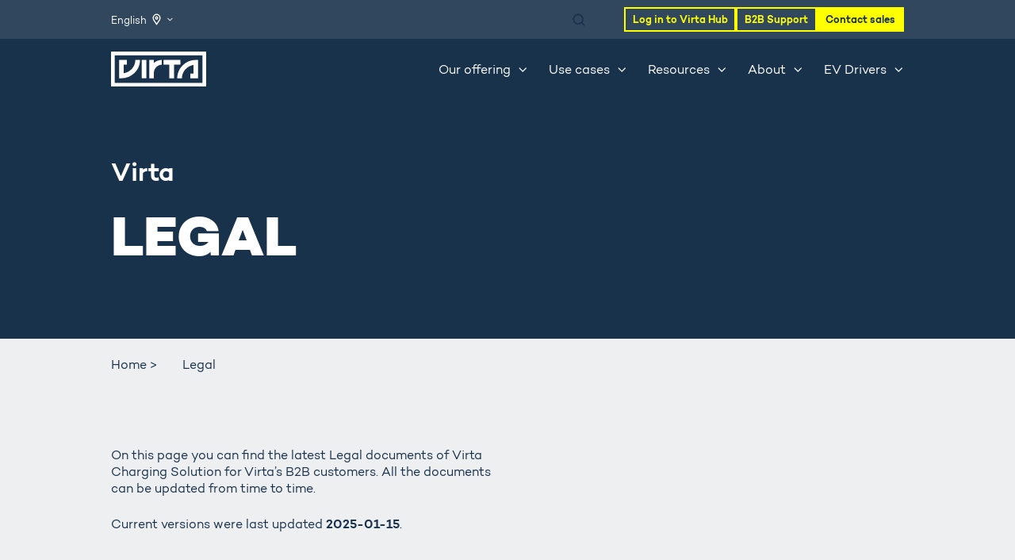

--- FILE ---
content_type: text/html; charset=UTF-8
request_url: https://www.virta.global/legal
body_size: 17384
content:
<!doctype html><html lang="en" class="no-js "><head>
    <meta charset="utf-8">
    <title>Legal - Virta</title>
    <link rel="shortcut icon" href="https://www.virta.global/hubfs/Icons/virta_v-logo_dark.png">
    
    
    <meta name="description" content="Here you can find the latest Virta Charging Solution General Terms &amp; Conditions, Privacy Policy and Hardware Warranty documents for Virta’s B2B customers. ">
    
    
    
		<script>			
			var act = {};
      act.xs = 479;
      act.sm = 767;
      act.md = 1139;
			act.scroll_offset = {
				sm: 46,
				md: 52,
				lg: 54,
				get: function() {
					if(window.matchMedia('(max-width: 767px)').matches) return act.scroll_offset.sm;
					if(window.matchMedia('(min-width: 1140px)').matches) return act.scroll_offset.lg;
					return act.scroll_offset.md;
				},
				set: function(sm, md, lg){
					act.scroll_offset.sm = sm;
					act.scroll_offset.md = md;
					act.scroll_offset.lg = lg;
				}
			};
		</script>
    
<meta name="viewport" content="width=device-width, initial-scale=1">

    
    <meta property="og:description" content="Here you can find the latest Virta Charging Solution General Terms &amp; Conditions, Privacy Policy and Hardware Warranty documents for Virta’s B2B customers. ">
    <meta property="og:title" content="Legal - Virta">
    <meta name="twitter:description" content="Here you can find the latest Virta Charging Solution General Terms &amp; Conditions, Privacy Policy and Hardware Warranty documents for Virta’s B2B customers. ">
    <meta name="twitter:title" content="Legal - Virta">

    

    
    <style>
a.cta_button{-moz-box-sizing:content-box !important;-webkit-box-sizing:content-box !important;box-sizing:content-box !important;vertical-align:middle}.hs-breadcrumb-menu{list-style-type:none;margin:0px 0px 0px 0px;padding:0px 0px 0px 0px}.hs-breadcrumb-menu-item{float:left;padding:10px 0px 10px 10px}.hs-breadcrumb-menu-divider:before{content:'›';padding-left:10px}.hs-featured-image-link{border:0}.hs-featured-image{float:right;margin:0 0 20px 20px;max-width:50%}@media (max-width: 568px){.hs-featured-image{float:none;margin:0;width:100%;max-width:100%}}.hs-screen-reader-text{clip:rect(1px, 1px, 1px, 1px);height:1px;overflow:hidden;position:absolute !important;width:1px}
</style>

<link rel="stylesheet" href="https://www.virta.global/hubfs/hub_generated/template_assets/1/154745255444/1769163405141/template_main.min.css">
<link rel="stylesheet" href="https://www.virta.global/hubfs/hub_generated/template_assets/1/155078415754/1769163388145/template_child.min.css">

<style>
  

  #skip-to-content {
    position: absolute;
    left: -9999px;
    top: auto;
    width: 1px;
    height: 1px;
    overflow: hidden;
    animation: none;
    transform: none;
    gap: 0.4em;
    opacity: 0;
    transition: opacity .4s;
  }

  /* Only show when the user started tabbing */
  body.keyboard-nav-on #skip-to-content:focus-visible {
    position: fixed;
    left: 1rem;
    top: 1rem;
    width: auto;
    height: auto;
    overflow: visible;
    z-index: 10000;
    outline: 2px solid #fff;
    outline-offset: 2px;
    opacity: 1;
  }

  body.keyboard-nav-on #skip-to-content:focus-visible::before {
    content: "";
    display: block;
    position: fixed;
    inset: 0;
    z-index: -1;
    background: #19324B;
    opacity: .8;
    cursor: default;
  }

  body.keyboard-nav-on #skip-to-content:focus-visible::after {
    content: unset;
  }
</style>

<link rel="stylesheet" href="https://www.virta.global/hubfs/hub_generated/template_assets/1/154745263138/1769163394556/template_lang-select.min.css">
<link rel="stylesheet" href="https://www.virta.global/hubfs/hub_generated/template_assets/1/154745255565/1769163388903/template_site-search.min.css">
<link rel="stylesheet" href="https://www.virta.global/hubfs/hub_generated/template_assets/1/314679482614/1769163373791/template_nav.min.css">
<link rel="stylesheet" href="https://www.virta.global/hubfs/hub_generated/template_assets/1/314679299303/1769163373790/template_mobile-nav.min.css">
<link rel="stylesheet" href="https://www.virta.global/hubfs/hub_generated/template_assets/1/154745263274/1769163400307/template_header-02.min.css">
<link rel="stylesheet" href="https://www.virta.global/hubfs/hub_generated/template_assets/1/154745185684/1769163407383/template_rich-text.min.css">
<style>
      .module--17101029630959 .heading__highlight {
        background-image: linear-gradient(180deg, transparent 60%, rgba(255, 200, 42, 0.7) 60%, rgba(255, 200, 42, 0.7) 100%);
        background-size: 100% 100%;
        background-repeat: no-repeat;
        box-decoration-break: clone;
        
        
        
      }
    </style>
<link rel="stylesheet" href="https://www.virta.global/hubfs/hub_generated/template_assets/1/154745263152/1769163391591/template_section-extra-settings.min.css">
<style>
      .module--1711888198276 .heading__highlight {
        background-image: linear-gradient(180deg, transparent 60%, rgba(255, 200, 42, 0.7) 60%, rgba(255, 200, 42, 0.7) 100%);
        background-size: 100% 100%;
        background-repeat: no-repeat;
        box-decoration-break: clone;
        
        
        
      }
    </style>
<link rel="stylesheet" href="https://www.virta.global/hubfs/hub_generated/template_assets/1/154745185689/1769163375905/template_compact-card.min.css">
<style>
      .module--1711890342382 .heading__highlight {
        background-image: linear-gradient(180deg, transparent 60%, rgba(255, 200, 42, 0.7) 60%, rgba(255, 200, 42, 0.7) 100%);
        background-size: 100% 100%;
        background-repeat: no-repeat;
        box-decoration-break: clone;
        
        
        
      }
    </style>
<link rel="stylesheet" href="https://www.virta.global/hubfs/hub_generated/template_assets/1/154745263266/1769163382399/template_logos.min.css">
<link rel="stylesheet" href="https://www.virta.global/hubfs/hub_generated/template_assets/1/154745263159/1769163388341/template_column-navigation.min.css">
<link rel="stylesheet" href="https://www.virta.global/hubfs/hub_generated/template_assets/1/154745185800/1769163384742/template_footer-09.min.css">
<link rel="stylesheet" href="https://www.virta.global/hubfs/hub_generated/template_assets/1/154745263165/1769163380342/template_form.min.css">
<link class="hs-async-css" rel="preload" href="https://www.virta.global/hubfs/hub_generated/template_assets/1/154745255577/1769163395498/template_modal.min.css" as="style" onload="this.onload=null;this.rel='stylesheet'">
<noscript><link rel="stylesheet" href="https://www.virta.global/hubfs/hub_generated/template_assets/1/154745255577/1769163395498/template_modal.min.css"></noscript>
<style>
  @font-face {
    font-family: "Jost";
    font-weight: 700;
    font-style: normal;
    font-display: swap;
    src: url("/_hcms/googlefonts/Jost/700.woff2") format("woff2"), url("/_hcms/googlefonts/Jost/700.woff") format("woff");
  }
  @font-face {
    font-family: "Jost";
    font-weight: 500;
    font-style: normal;
    font-display: swap;
    src: url("/_hcms/googlefonts/Jost/500.woff2") format("woff2"), url("/_hcms/googlefonts/Jost/500.woff") format("woff");
  }
  @font-face {
    font-family: "Jost";
    font-weight: 600;
    font-style: normal;
    font-display: swap;
    src: url("/_hcms/googlefonts/Jost/600.woff2") format("woff2"), url("/_hcms/googlefonts/Jost/600.woff") format("woff");
  }
  @font-face {
    font-family: "Jost";
    font-weight: 400;
    font-style: normal;
    font-display: swap;
    src: url("/_hcms/googlefonts/Jost/regular.woff2") format("woff2"), url("/_hcms/googlefonts/Jost/regular.woff") format("woff");
  }
</style>

<!-- Editor Styles -->
<style id="hs_editor_style" type="text/css">
#hs_cos_wrapper_sticky_header_logo  { display: block !important; padding-bottom: 10px !important; padding-top: 10px !important }
#hs_cos_wrapper_module_17118881257085 .hs-menu-wrapper > ul  { font-size: 16px !important }
#hs_cos_wrapper_module_17118881257085 li.hs-menu-item a:link  { font-size: 16px !important }
#hs_cos_wrapper_module_17118881257085 li.hs-menu-item a  { font-size: 16px !important }
#hs_cos_wrapper_module_17118881257085  p , #hs_cos_wrapper_module_17118881257085  li , #hs_cos_wrapper_module_17118881257085  span , #hs_cos_wrapper_module_17118881257085  label , #hs_cos_wrapper_module_17118881257085  h1 , #hs_cos_wrapper_module_17118881257085  h2 , #hs_cos_wrapper_module_17118881257085  h3 , #hs_cos_wrapper_module_17118881257085  h4 , #hs_cos_wrapper_module_17118881257085  h5 , #hs_cos_wrapper_module_17118881257085  h6  { font-size: 16px !important }
#hs_cos_wrapper_module_17118881257085  { display: block !important; font-size: 16px !important }
#hs_cos_wrapper_module_17118881257085  p , #hs_cos_wrapper_module_17118881257085  li , #hs_cos_wrapper_module_17118881257085  span , #hs_cos_wrapper_module_17118881257085  label , #hs_cos_wrapper_module_17118881257085  h1 , #hs_cos_wrapper_module_17118881257085  h2 , #hs_cos_wrapper_module_17118881257085  h3 , #hs_cos_wrapper_module_17118881257085  h4 , #hs_cos_wrapper_module_17118881257085  h5 , #hs_cos_wrapper_module_17118881257085  h6  { font-size: 16px !important }
.content_bucket-row-1-max-width-section-centering > .row-fluid {
  max-width: 1000px !important;
  margin-left: auto !important;
  margin-right: auto !important;
}
/* HubSpot Non-stacked Media Query Styles */
@media (min-width:768px) {
  .cell_17101029834815-row-0-vertical-alignment > .row-fluid {
    display: -ms-flexbox !important;
    -ms-flex-direction: row;
    display: flex !important;
    flex-direction: row;
  }
  .cell_171010298348110-vertical-alignment {
    display: -ms-flexbox !important;
    -ms-flex-direction: column !important;
    -ms-flex-pack: center !important;
    display: flex !important;
    flex-direction: column !important;
    justify-content: center !important;
  }
  .cell_171010298348110-vertical-alignment > div {
    flex-shrink: 0 !important;
  }
}
/* HubSpot Styles (default) */
.content_bucket-row-0-background-layers {
  background-image: linear-gradient(rgba(25, 50, 75, 1), rgba(25, 50, 75, 1)) !important;
  background-position: left top !important;
  background-size: auto !important;
  background-repeat: no-repeat !important;
}
.content_bucket-row-1-padding {
  padding-top: 15px !important;
  padding-bottom: 15px !important;
}
.content_bucket-row-1-hidden {
  display: block !important;
}
.content_bucket-row-2-background-layers {
  background-image: linear-gradient(rgba(237, 239, 241, 1), rgba(237, 239, 241, 1)) !important;
  background-position: left top !important;
  background-size: auto !important;
  background-repeat: no-repeat !important;
}
.content_bucket-row-4-padding {
  padding-top: 0px !important;
}
</style>
    

    
    <link rel="canonical" href="https://www.virta.global/legal">

<!-- Google Tag Manager -->
<script data-cookieconsent="ignore">(function(w,d,s,l,i){w[l]=w[l]||[];w[l].push({'gtm.start':
new Date().getTime(),event:'gtm.js'});var f=d.getElementsByTagName(s)[0],
j=d.createElement(s),dl=l!='dataLayer'?'&l='+l:'';j.async=true;j.src=
'https://www.googletagmanager.com/gtm.js?id='+i+dl;f.parentNode.insertBefore(j,f);
})(window,document,'script','dataLayer','GTM-52QS8QM');</script>
<!-- End Google Tag Manager -->
<link rel="shortcut icon" href="http://virta.global/wp-content/themes/virta/favicon.ico"><link rel="alternate" type="application/rss+xml" title="Virta Global Feed" href="http://virta.global/feed/"><link rel="apple-touch-icon" sizes="57x57" href="http://virta.global/wp-content/themes/virta/img/icons/apple-icon-57x57.png"><link rel="apple-touch-icon" sizes="60x60" href="http://virta.global/wp-content/themes/virta/img/icons/apple-icon-60x60.png"><link rel="apple-touch-icon" sizes="72x72" href="http://virta.global/wp-content/themes/virta/img/icons/apple-icon-72x72.png"><link rel="apple-touch-icon" sizes="76x76" href="http://virta.global/wp-content/themes/virta/img/icons/apple-icon-76x76.png"><link rel="apple-touch-icon" sizes="114x114" href="http://virta.global/wp-content/themes/virta/img/icons/apple-icon-114x114.png"><link rel="apple-touch-icon" sizes="120x120" href="http://virta.global/wp-content/themes/virta/img/icons/apple-icon-120x120.png"><link rel="apple-touch-icon" sizes="144x144" href="http://virta.global/wp-content/themes/virta/img/icons/apple-icon-144x144.png"><link rel="apple-touch-icon" sizes="152x152" href="http://virta.global/wp-content/themes/virta/img/icons/apple-icon-152x152.png"><link rel="apple-touch-icon" sizes="180x180" href="http://virta.global/wp-content/themes/virta/img/icons/apple-icon-180x180.png"><link rel="icon" type="image/png" sizes="192x192" href="http://virta.global/wp-content/themes/virta/img/icons/android-icon-192x192.png"><link rel="icon" type="image/png" sizes="32x32" href="http://virta.global/wp-content/themes/virta/img/icons/favicon-32x32.png"><link rel="icon" type="image/png" sizes="96x96" href="http://virta.global/wp-content/themes/virta/img/icons/favicon-96x96.png"><link rel="icon" type="image/png" sizes="16x16" href="http://virta.global/wp-content/themes/virta/img/icons/favicon-16x16.png">
<!-- Fb domain verification-->
<meta name="facebook-domain-verification" content="mhi2aqmn4o3g06l6j3mx7kc4mjb5r2">
<!-- End Fb domain verification -->
<meta property="og:url" content="https://www.virta.global/legal">
<meta name="twitter:card" content="summary">
<meta http-equiv="content-language" content="en">
<link rel="alternate" hreflang="da" href="https://www.virta.global/da/juridisk">
<link rel="alternate" hreflang="de" href="https://www.virta.global/de/rechtliche-hinweise">
<link rel="alternate" hreflang="en" href="https://www.virta.global/legal">
<link rel="alternate" hreflang="fi" href="https://www.virta.global/fi/lakiasiat">
<link rel="alternate" hreflang="fr" href="https://www.virta.global/fr/informations-legales">
<link rel="alternate" hreflang="nl" href="https://www.virta.global/nl/juridisch">
<link rel="alternate" hreflang="no" href="https://www.virta.global/no/juridisk-informasjon">
<link rel="alternate" hreflang="sv" href="https://www.virta.global/sv/juridisk-information">







 
   
    

   
    
  <meta name="generator" content="HubSpot"></head>
  <body class="  hs-content-id-115147096235 hs-site-page page ">
    <div id="top"></div>
    <div class="page">
      
        <div data-global-resource-path="Virta 2024 theme/partials/header-02.html">














  





  






<header class="
  header 
  header--2 
  header--dark
  
   header--sticky
  
  
   header--wo-info
   header--w-lang
  hs-search-hidden
">
  <div class="container-fluid above-header">
<div class="row-fluid-wrapper">
<div class="row-fluid">
<div class="span12 widget-span widget-type-cell " style="" data-widget-type="cell" data-x="0" data-w="12">

</div><!--end widget-span -->
</div>
</div>
</div>
  <div class="header__section header__section--top section">
    <div class="header__center container">
      <div class="row items-center">
        <div class="col s6 sm-s6">
          <div class="flex flex-row items-center justify-start no-shrink wrap sm-justify-between">
            
              <div class="header__lang">
                <div id="hs_cos_wrapper_header_lang" class="hs_cos_wrapper hs_cos_wrapper_widget hs_cos_wrapper_type_module" style="" data-hs-cos-general-type="widget" data-hs-cos-type="module">



<div class="module module--header_lang module--lang-select">
    <div class="module__inner">






<div id="" class="module-wrapper module-wrapper--lang-select">
  <div class="lang-select lang-select--dark lang-select--full-label lang-select--show-icon hs-skip-lang-url-rewrite">
    <button class="lang-select__button" aria-expanded="false">
      
      
      
      
      <div class="lang-select__label">English</div>
      
      
      <span class="lang-select__icon">
        <svg viewbox="0 0 24 24" fill="none" xmlns="http://www.w3.org/2000/svg">
          <path fill-rule="evenodd" clip-rule="evenodd" d="M16.5487 12.1637L12.0455 18.7203L7.50811 12.1855C6.76428 10.7087 6.68438 8.94769 7.29099 7.40024C9.04849 2.91683 14.9513 2.90133 16.7347 7.38581C17.3475 8.92687 17.2791 10.6851 16.5487 12.1637ZM18.1983 13.1099L13.1142 20.8423L13.1135 20.8438L13.0642 20.9436L12.5873 21.6568C12.3503 22.1366 11.713 22.1391 11.4723 21.6613L11.0438 20.9518L10.9937 20.8523L10.993 20.8509L5.86579 13.1451C4.85099 11.1302 4.74198 8.7277 5.56957 6.61652C7.96992 0.493193 16.0219 0.482175 18.4522 6.59367C19.2878 8.69494 19.1949 11.0925 18.1983 13.1099ZM12.9778 9.38272C12.9791 9.9386 12.5619 10.3903 12.0459 10.3915C11.5299 10.3928 11.1105 9.94318 11.1092 9.3873C11.1078 8.83142 11.525 8.37976 12.041 8.3785C12.557 8.37723 12.9764 8.82684 12.9778 9.38272ZM14.8463 9.37814C14.8504 11.0458 13.5988 12.4008 12.0509 12.4045C10.5029 12.4083 9.24469 11.0595 9.2406 9.39187C9.23652 7.72423 10.4881 6.36926 12.0361 6.36547C13.5841 6.36168 14.8423 7.7105 14.8463 9.37814Z" fill="currentColor" />
        </svg>
      </span>
      
      <div class="lang-select__arrow">
        <svg width="12" height="12" viewbox="0 0 12 12" xmlns="http://www.w3.org/2000/svg">
          <path d="M3.60311 4.14644C3.40785 4.34171 3.40785 4.65829 3.60311 4.85356L6.60312 7.85355C6.79837 8.0488 7.11497 8.0488 7.31022 7.85355L10.3102 4.85356C10.5055 4.65829 10.5055 4.34171 10.3102 4.14644C10.115 3.95119 9.79837 3.95119 9.60312 4.14644L6.95667 6.7929L4.31022 4.14644C4.11496 3.95119 3.79838 3.95119 3.60311 4.14644Z" fill="currentColor" />
        </svg>
      </div>
    </button>
    <nav class="lang-select__nav">
      <ul>
        <li><a href="javascript:;" tabindex="-1">English</a></li>
        
        <li class="da">
          <a href="https://www.virta.global/da/juridisk">Dansk</a>
        </li>
        
        <li class="de">
          <a href="https://www.virta.global/de/rechtliche-hinweise">Deutsch</a>
        </li>
        
        <li class="fi">
          <a href="https://www.virta.global/fi/lakiasiat">Suomi</a>
        </li>
        
        <li class="fr">
          <a href="https://www.virta.global/fr/informations-legales">Français</a>
        </li>
        
        <li class="nl">
          <a href="https://www.virta.global/nl/juridisch">Nederlands</a>
        </li>
        
        <li class="no">
          <a href="https://www.virta.global/no/juridisk-informasjon">Norsk</a>
        </li>
        
        <li class="sv">
          <a href="https://www.virta.global/sv/juridisk-information">Svenska</a>
        </li>
        
      </ul>
    </nav>
  </div>
</div>


    </div>
  </div>
</div>
              </div>
            
            
          </div>
        </div>
        <div class="col s6 sm-s6">
          <div class="flex flex-row items-center justify-end wrap">
            
              <div class="header__search">
                <div id="hs_cos_wrapper_header_search" class="hs_cos_wrapper hs_cos_wrapper_widget hs_cos_wrapper_type_module" style="" data-hs-cos-general-type="widget" data-hs-cos-type="module">


<div id="header_search" class="site-search site-search--light txt--light">
  <a href="javascript:;" class="site-search__open site-search__open--auto ui-icon" role="button" aria-label="Open search window">
    <svg width="24" height="24" viewbox="0 0 24 24" xmlns="http://www.w3.org/2000/svg">
      <path d="M20.71 19.29L17.31 15.9C18.407 14.5025 19.0022 12.7767 19 11C19 9.41775 18.5308 7.87103 17.6518 6.55544C16.7727 5.23984 15.5233 4.21446 14.0615 3.60896C12.5997 3.00346 10.9911 2.84504 9.43928 3.15372C7.88743 3.4624 6.46197 4.22433 5.34315 5.34315C4.22433 6.46197 3.4624 7.88743 3.15372 9.43928C2.84504 10.9911 3.00347 12.5997 3.60897 14.0615C4.21447 15.5233 5.23985 16.7727 6.55544 17.6518C7.87103 18.5308 9.41775 19 11 19C12.7767 19.0022 14.5025 18.407 15.9 17.31L19.29 20.71C19.383 20.8037 19.4936 20.8781 19.6154 20.9289C19.7373 20.9797 19.868 21.0058 20 21.0058C20.132 21.0058 20.2627 20.9797 20.3846 20.9289C20.5064 20.8781 20.617 20.8037 20.71 20.71C20.8037 20.617 20.8781 20.5064 20.9289 20.3846C20.9797 20.2627 21.0058 20.132 21.0058 20C21.0058 19.868 20.9797 19.7373 20.9289 19.6154C20.8781 19.4936 20.8037 19.383 20.71 19.29ZM5 11C5 9.81331 5.3519 8.65327 6.01119 7.66658C6.67047 6.67988 7.60755 5.91085 8.7039 5.45672C9.80026 5.0026 11.0067 4.88378 12.1705 5.11529C13.3344 5.3468 14.4035 5.91824 15.2426 6.75736C16.0818 7.59647 16.6532 8.66557 16.8847 9.82946C17.1162 10.9933 16.9974 12.1997 16.5433 13.2961C16.0892 14.3925 15.3201 15.3295 14.3334 15.9888C13.3467 16.6481 12.1867 17 11 17C9.4087 17 7.88258 16.3679 6.75736 15.2426C5.63214 14.1174 5 12.5913 5 11Z" fill="currentColor" />
    </svg>
  </a>
  <div class="site-search__popup">
    <div class="site-search__bar">
      <form id="searchForm" class="site-search__form" autocomplete="off" results-zero-text="Sorry, no results found.">
        <input class="site-search__input" id="searchInput" name="searchInput" type="text" placeholder="Search our website" title="Search our website">
        <input name="portalId" type="hidden" value="2330692">
        <input name="language" type="hidden" value="en">
        <input name="domains" type="hidden" value="all">
        <input name="resultsLength" type="hidden" value="LONG">
        <button class="site-search__submit ui-icon" type="submit" aria-label="Search">
          <svg width="24" height="24" viewbox="0 0 24 24" xmlns="http://www.w3.org/2000/svg">
            <path d="M20.71 19.29L17.31 15.9C18.407 14.5025 19.0022 12.7767 19 11C19 9.41775 18.5308 7.87103 17.6518 6.55544C16.7727 5.23984 15.5233 4.21446 14.0615 3.60896C12.5997 3.00346 10.9911 2.84504 9.43928 3.15372C7.88743 3.4624 6.46197 4.22433 5.34315 5.34315C4.22433 6.46197 3.4624 7.88743 3.15372 9.43928C2.84504 10.9911 3.00347 12.5997 3.60897 14.0615C4.21447 15.5233 5.23985 16.7727 6.55544 17.6518C7.87103 18.5308 9.41775 19 11 19C12.7767 19.0022 14.5025 18.407 15.9 17.31L19.29 20.71C19.383 20.8037 19.4936 20.8781 19.6154 20.9289C19.7373 20.9797 19.868 21.0058 20 21.0058C20.132 21.0058 20.2627 20.9797 20.3846 20.9289C20.5064 20.8781 20.617 20.8037 20.71 20.71C20.8037 20.617 20.8781 20.5064 20.9289 20.3846C20.9797 20.2627 21.0058 20.132 21.0058 20C21.0058 19.868 20.9797 19.7373 20.9289 19.6154C20.8781 19.4936 20.8037 19.383 20.71 19.29ZM5 11C5 9.81331 5.3519 8.65327 6.01119 7.66658C6.67047 6.67988 7.60755 5.91085 8.7039 5.45672C9.80026 5.0026 11.0067 4.88378 12.1705 5.11529C13.3344 5.3468 14.4035 5.91824 15.2426 6.75736C16.0818 7.59647 16.6532 8.66557 16.8847 9.82946C17.1162 10.9933 16.9974 12.1997 16.5433 13.2961C16.0892 14.3925 15.3201 15.3295 14.3334 15.9888C13.3467 16.6481 12.1867 17 11 17C9.4087 17 7.88258 16.3679 6.75736 15.2426C5.63214 14.1174 5 12.5913 5 11Z" fill="currentColor"></path>
          </svg>
        </button>
        <a href="javascript:;" class="site-search__close ui-icon" role="button" aria-label="Close search window">
          <svg width="24" height="24" viewbox="0 0 24 24" xmlns="http://www.w3.org/2000/svg">
            <path d="M20.707 4.707a1 1 0 0 0-1.414-1.414L12 10.586 4.707 3.293a1 1 0 0 0-1.414 1.414L10.586 12l-7.293 7.293a1 1 0 1 0 1.414 1.414L12 13.414l7.293 7.293a1 1 0 0 0 1.414-1.414L13.414 12l7.293-7.293z" fill="currentColor" />
          </svg>
        </a>
      </form>
    </div>
    <div class="site-search__results">
      <div class="site-search__results-block">
        <div class="site-search__result-template"><div class="site-search__result-text">
            <div class="site-search__result-title ui-label"></div>
            <div class="site-search__result-desc small-text"></div>
          </div>
        </div>
        <button class="site-search__more btn btn--fill btn--medium btn--accent">More results</button>
      </div>
    </div>
  </div>
</div></div>
              </div>
            
            <div class="header__buttons"><div class="header__buttons__static">
                  <div id="hs_cos_wrapper_static_header_buttons" class="hs_cos_wrapper hs_cos_wrapper_widget hs_cos_wrapper_type_module" style="" data-hs-cos-general-type="widget" data-hs-cos-type="module">


<style>.module--static_header_buttons .module__inner{width:400px;}</style>
  <div class="module module--static_header_buttons module--button module--text-right">
    <div class="module__inner">

  <div class="inline-items inline-items--right" style="gap: 10px;">
        
        
        <a href="https://hub.virta.global" target="_blank" class="btn btn--outline btn--small btn--custom-color btn--default  btn--static_header_buttons-1">
          
          Log in to Virta Hub
        </a><style>
            .btn--static_header_buttons-1.btn--outline {
              border-color: #FFFF00;
              color: #FFFF00;
            }
            .btn--static_header_buttons-1.btn--fill,
            .btn--static_header_buttons-1.btn--outline:hover {
              background: #FFFF00;
              color: #2F4D6A;
            }
            .btn--static_header_buttons-1:focus-visible:not(:hover):not(:active) {
              box-shadow: 0 0 0 3px rgba(255, 255, 0, .15);
            }
          </style>
        
        
        <a href="https://support.virta.global/hc/en-gb" target="_blank" class="btn btn--outline btn--small btn--custom-color btn--default  btn--static_header_buttons-2">
          
          B2B Support
        </a><style>
            .btn--static_header_buttons-2.btn--outline {
              border-color: #FFFF00;
              color: #FFFF00;
            }
            .btn--static_header_buttons-2.btn--fill,
            .btn--static_header_buttons-2.btn--outline:hover {
              background: #FFFF00;
              color: #19324B;
            }
            .btn--static_header_buttons-2:focus-visible:not(:hover):not(:active) {
              box-shadow: 0 0 0 3px rgba(255, 255, 0, .15);
            }
          </style>
        
        
        <a href="https://www.virta.global/contact-sales" class="btn btn--fill btn--small btn--custom-color btn--default  btn--static_header_buttons-3">
          
          Contact sales
        </a><style>
            .btn--static_header_buttons-3.btn--outline {
              border-color: #FFFF00;
              color: #FFFF00;
            }
            .btn--static_header_buttons-3.btn--fill,
            .btn--static_header_buttons-3.btn--outline:hover {
              background: #FFFF00;
              color: #19324B;
            }
            .btn--static_header_buttons-3:focus-visible:not(:hover):not(:active) {
              box-shadow: 0 0 0 3px rgba(255, 255, 0, .15);
            }
          </style></div>

    </div>
  </div>
</div>
                </div></div>
          </div>
        </div>
      </div>
    </div>
  </div>
  <div class="header__sticky-wrapper">
    <div class="header__sticky-element">
      <div class="header__section header__section--main section">
        <div class="header__center container">
          <div class="row items-center">
            <div class="col s2 md-s2 sm-s4 justify-center">
              <div class="header__logo"><div class="header__logo__static"><div id="hs_cos_wrapper_static_header_logo" class="hs_cos_wrapper hs_cos_wrapper_widget hs_cos_wrapper_type_module widget-type-logo" style="" data-hs-cos-general-type="widget" data-hs-cos-type="module">
  






















  
  <span id="hs_cos_wrapper_static_header_logo_hs_logo_widget" class="hs_cos_wrapper hs_cos_wrapper_widget hs_cos_wrapper_type_logo" style="" data-hs-cos-general-type="widget" data-hs-cos-type="logo"><a href="https://virta.global" id="hs-link-static_header_logo_hs_logo_widget" style="border-width:0px;border:0px;"><img src="https://www.virta.global/hubfs/Website%20assets%202024/Logotypes/virta_logo_white_borderless_RGB.svg" class="hs-image-widget " height="44" style="height: auto;width:120px;border-width:0px;border:0px;" width="120" alt="Virta logotype white" title="Virta logotype white" loading="eager"></a></span>
</div></div><div class="header__logo__sticky"><div id="hs_cos_wrapper_sticky_header_logo" class="hs_cos_wrapper hs_cos_wrapper_widget hs_cos_wrapper_type_module widget-type-logo" style="" data-hs-cos-general-type="widget" data-hs-cos-type="module">
  






















  
  <span id="hs_cos_wrapper_sticky_header_logo_hs_logo_widget" class="hs_cos_wrapper hs_cos_wrapper_widget hs_cos_wrapper_type_logo" style="" data-hs-cos-general-type="widget" data-hs-cos-type="logo"><a href="https://virta.global" id="hs-link-sticky_header_logo_hs_logo_widget" style="border-width:0px;border:0px;"><img src="https://www.virta.global/hubfs/Website%20assets%202024/Logotypes/virta_logo_white_borderless_RGB.svg" class="hs-image-widget " height="44" style="height: auto;width:120px;border-width:0px;border:0px;" width="120" alt="Virta logotype white" title="Virta logotype white" loading="eager"></a></span>
</div></div></div>
            </div>
            <div class="col s10 md-s10 sm-s8">
              <div class="flex flex-row items-center justify-end no-shrink wrap">
                <div class="header__nav">
                  <div id="hs_cos_wrapper_header_nav" class="hs_cos_wrapper hs_cos_wrapper_widget hs_cos_wrapper_type_module" style="" data-hs-cos-general-type="widget" data-hs-cos-type="module"><div class="module module--header_nav module--nav">
    <div class="module__inner">

  <nav class="nav nav--dark nav--on-hover nav--arrows hs-skip-lang-url-rewrite" flyout-delay="0" aria-label="Main menu">
    <ul class="nav__list nav__list--level1"><li class="nav__item nav__item--branch nav__item--mega-branch nav__item--mega-branch-width-">
        <a class="nav__link" href="javascript:;" aria-expanded="false"><span class="mega-item">Our offering</span><span class="nav__mega-hover-extender"></span></a><div class="nav__mega txt--dark" style="">
            <div class="container">
              <div class="row">
                <div class="col s12">
                  <div class="row">
                    <div class="nav__mega-header col s12">
                      
                    </div>
                  </div>
                  <div class="row">
                    <div class="nav__mega-cols nav__mega-cols--type-1 col s12">
                      <div style="width: 100%;">
                        <div class="row justify-between"><div class="nav__mega-col col s6">
                                <h5>EV charging solutions</h5>
<div class="menu">
<h6 style="line-height: 1.33; margin: 0; padding: 0;"><a href="https://www.virta.global/charging-solution" rel="noopener">Standard charging solutions</a></h6>
<div style="line-height: 1.33; margin: 0; padding: 0;">Everything you need in one package.</div>
<div style="line-height: 2; margin: 0; padding: 0;">&nbsp;</div>
<h6 style="line-height: 1.33; margin: 0; padding: 0;"><a href="https://www.virta.global/charging-solution/enterprise" rel="noopener">Modular solutions</a></h6>
<div style="line-height: 1.33; margin: 0; padding: 0;">Pick and choose the components you need.</div>
<div style="line-height: 2; margin: 0; padding: 0;">&nbsp;</div>
<div style="line-height: 1.33; margin: 0; padding: 0;">
<h6 style="line-height: 1.33; margin: 0; padding: 0;"><a href="https://www.virta.global/charging-solution/migration" rel="noopener">Migration to Virta Hub</a></h6>
<div style="line-height: 2; margin: 0; padding: 0;">&nbsp;</div>
<h6 style="line-height: 1.33; margin: 0; padding: 0;"><a href="https://www.virta.global/co2-cashback" rel="noopener">CO2 Cashback</a></h6>
<div style="line-height: 1.33; margin: 0; padding: 0;">Maximise your EV charging earnings with carbon credit trading.</div>
<div style="line-height: 2; margin: 0; padding: 0;">&nbsp;</div>
</div>
</div>
                              </div><div class="nav__mega-col col s6">
                                <div data-hs-responsive-table="true" style="overflow-x: auto; max-width: 100%; width: 100%; margin: 0 auto;">
<h5>Products</h5>
<table style="width: 100%; border-collapse: collapse; table-layout: fixed; border: 0;">
<tbody><!-- Virta Hub -->
<tr>
<td style="padding: 4px;">
<div style="display: flex; align-items: center;"><a href="https://www.virta.global/charging-solution/virta-hub-cpms" rel="noopener" style="margin-right: 10px;"> <img src="https://www.virta.global/hs-fs/hubfs/Website%20assets%202024/Photos%20and%20images/Navigation%20mega%20menu%20(1-1)/virta-hub-dashboard-macbook-blue-background.webp?width=80&amp;height=80&amp;name=virta-hub-dashboard-macbook-blue-background.webp" width="80" height="80" loading="lazy" alt="Virta Hub dashboard Macbook on blue background" style="height: auto; max-width: 100%;" srcset="https://www.virta.global/hs-fs/hubfs/Website%20assets%202024/Photos%20and%20images/Navigation%20mega%20menu%20(1-1)/virta-hub-dashboard-macbook-blue-background.webp?width=40&amp;height=40&amp;name=virta-hub-dashboard-macbook-blue-background.webp 40w, https://www.virta.global/hs-fs/hubfs/Website%20assets%202024/Photos%20and%20images/Navigation%20mega%20menu%20(1-1)/virta-hub-dashboard-macbook-blue-background.webp?width=80&amp;height=80&amp;name=virta-hub-dashboard-macbook-blue-background.webp 80w, https://www.virta.global/hs-fs/hubfs/Website%20assets%202024/Photos%20and%20images/Navigation%20mega%20menu%20(1-1)/virta-hub-dashboard-macbook-blue-background.webp?width=120&amp;height=120&amp;name=virta-hub-dashboard-macbook-blue-background.webp 120w, https://www.virta.global/hs-fs/hubfs/Website%20assets%202024/Photos%20and%20images/Navigation%20mega%20menu%20(1-1)/virta-hub-dashboard-macbook-blue-background.webp?width=160&amp;height=160&amp;name=virta-hub-dashboard-macbook-blue-background.webp 160w, https://www.virta.global/hs-fs/hubfs/Website%20assets%202024/Photos%20and%20images/Navigation%20mega%20menu%20(1-1)/virta-hub-dashboard-macbook-blue-background.webp?width=200&amp;height=200&amp;name=virta-hub-dashboard-macbook-blue-background.webp 200w, https://www.virta.global/hs-fs/hubfs/Website%20assets%202024/Photos%20and%20images/Navigation%20mega%20menu%20(1-1)/virta-hub-dashboard-macbook-blue-background.webp?width=240&amp;height=240&amp;name=virta-hub-dashboard-macbook-blue-background.webp 240w" sizes="(max-width: 80px) 100vw, 80px"> </a>
<div>
<h6 style="line-height: 1.33; margin: 0;"><a href="https://www.virta.global/charging-solution/virta-hub-cpms" rel="noopener">Virta Hub</a></h6>
<div style="line-height: 1.33; margin: 0;">Charge Point Management System (CPMS)</div>
</div>
</div>
</td>
</tr>
<!-- Virta Energy Management -->
<tr>
<td style="padding: 4px;">
<div style="display: flex; align-items: center;"><a href="https://www.virta.global/charging-solution/energy-management" rel="noopener" style="margin-right: 10px;"> <img src="https://www.virta.global/hs-fs/hubfs/Website%20assets%202024/Photos%20and%20images/Navigation%20mega%20menu%20(1-1)/energy-management-on-virta-hub-ipad-mockup-blue-background.webp?width=80&amp;height=80&amp;name=energy-management-on-virta-hub-ipad-mockup-blue-background.webp" width="80" height="80" loading="lazy" alt="Virta Hub dashboard Macbook on blue background" style="height: auto; max-width: 100%;" srcset="https://www.virta.global/hs-fs/hubfs/Website%20assets%202024/Photos%20and%20images/Navigation%20mega%20menu%20(1-1)/energy-management-on-virta-hub-ipad-mockup-blue-background.webp?width=40&amp;height=40&amp;name=energy-management-on-virta-hub-ipad-mockup-blue-background.webp 40w, https://www.virta.global/hs-fs/hubfs/Website%20assets%202024/Photos%20and%20images/Navigation%20mega%20menu%20(1-1)/energy-management-on-virta-hub-ipad-mockup-blue-background.webp?width=80&amp;height=80&amp;name=energy-management-on-virta-hub-ipad-mockup-blue-background.webp 80w, https://www.virta.global/hs-fs/hubfs/Website%20assets%202024/Photos%20and%20images/Navigation%20mega%20menu%20(1-1)/energy-management-on-virta-hub-ipad-mockup-blue-background.webp?width=120&amp;height=120&amp;name=energy-management-on-virta-hub-ipad-mockup-blue-background.webp 120w, https://www.virta.global/hs-fs/hubfs/Website%20assets%202024/Photos%20and%20images/Navigation%20mega%20menu%20(1-1)/energy-management-on-virta-hub-ipad-mockup-blue-background.webp?width=160&amp;height=160&amp;name=energy-management-on-virta-hub-ipad-mockup-blue-background.webp 160w, https://www.virta.global/hs-fs/hubfs/Website%20assets%202024/Photos%20and%20images/Navigation%20mega%20menu%20(1-1)/energy-management-on-virta-hub-ipad-mockup-blue-background.webp?width=200&amp;height=200&amp;name=energy-management-on-virta-hub-ipad-mockup-blue-background.webp 200w, https://www.virta.global/hs-fs/hubfs/Website%20assets%202024/Photos%20and%20images/Navigation%20mega%20menu%20(1-1)/energy-management-on-virta-hub-ipad-mockup-blue-background.webp?width=240&amp;height=240&amp;name=energy-management-on-virta-hub-ipad-mockup-blue-background.webp 240w" sizes="(max-width: 80px) 100vw, 80px"> </a>
<div>
<h6 style="line-height: 1.33; margin: 0;"><a href="https://www.virta.global/charging-solution/energy-management" rel="noopener">Virta Energy Services</a></h6>
</div>
</div>
</td>
</tr>
<!-- Virta API -->
<tr>
<td style="padding: 4px;">
<div style="display: flex; align-items: center;"><a href="https://www.virta.global/virta-api" rel="noopener" style="margin-right: 10px;"> <img src="https://www.virta.global/hs-fs/hubfs/Website%20assets%202024/Photos%20and%20images/Navigation%20mega%20menu%20(1-1)/tablet-virta-api-blue-background.webp?width=80&amp;height=80&amp;name=tablet-virta-api-blue-background.webp" width="80" height="80" loading="lazy" alt="Virta API product webpage" style="height: auto; max-width: 100%;" srcset="https://www.virta.global/hs-fs/hubfs/Website%20assets%202024/Photos%20and%20images/Navigation%20mega%20menu%20(1-1)/tablet-virta-api-blue-background.webp?width=40&amp;height=40&amp;name=tablet-virta-api-blue-background.webp 40w, https://www.virta.global/hs-fs/hubfs/Website%20assets%202024/Photos%20and%20images/Navigation%20mega%20menu%20(1-1)/tablet-virta-api-blue-background.webp?width=80&amp;height=80&amp;name=tablet-virta-api-blue-background.webp 80w, https://www.virta.global/hs-fs/hubfs/Website%20assets%202024/Photos%20and%20images/Navigation%20mega%20menu%20(1-1)/tablet-virta-api-blue-background.webp?width=120&amp;height=120&amp;name=tablet-virta-api-blue-background.webp 120w, https://www.virta.global/hs-fs/hubfs/Website%20assets%202024/Photos%20and%20images/Navigation%20mega%20menu%20(1-1)/tablet-virta-api-blue-background.webp?width=160&amp;height=160&amp;name=tablet-virta-api-blue-background.webp 160w, https://www.virta.global/hs-fs/hubfs/Website%20assets%202024/Photos%20and%20images/Navigation%20mega%20menu%20(1-1)/tablet-virta-api-blue-background.webp?width=200&amp;height=200&amp;name=tablet-virta-api-blue-background.webp 200w, https://www.virta.global/hs-fs/hubfs/Website%20assets%202024/Photos%20and%20images/Navigation%20mega%20menu%20(1-1)/tablet-virta-api-blue-background.webp?width=240&amp;height=240&amp;name=tablet-virta-api-blue-background.webp 240w" sizes="(max-width: 80px) 100vw, 80px"> </a>
<div>
<h6 style="line-height: 1.33; margin: 0;"><a href="https://www.virta.global/virta-api" rel="noopener">Virta API</a></h6>
</div>
</div>
</td>
</tr>
<!-- Charging stations -->
<tr>
<td style="padding: 4px;">
<div style="display: flex; align-items: center;"><a href="https://www.virta.global/charging-solution/managed-charging-stations" rel="noopener" style="margin-right: 10px;"> <img src="https://www.virta.global/hs-fs/hubfs/Website%20assets%202024/Photos%20and%20images/Navigation%20mega%20menu%20(1-1)/charging-station-hyc200-blue-background.webp?width=80&amp;height=80&amp;name=charging-station-hyc200-blue-background.webp" width="80" height="80" loading="lazy" alt="Charging station HYC200 on blue background" style="height: auto; max-width: 100%;" srcset="https://www.virta.global/hs-fs/hubfs/Website%20assets%202024/Photos%20and%20images/Navigation%20mega%20menu%20(1-1)/charging-station-hyc200-blue-background.webp?width=40&amp;height=40&amp;name=charging-station-hyc200-blue-background.webp 40w, https://www.virta.global/hs-fs/hubfs/Website%20assets%202024/Photos%20and%20images/Navigation%20mega%20menu%20(1-1)/charging-station-hyc200-blue-background.webp?width=80&amp;height=80&amp;name=charging-station-hyc200-blue-background.webp 80w, https://www.virta.global/hs-fs/hubfs/Website%20assets%202024/Photos%20and%20images/Navigation%20mega%20menu%20(1-1)/charging-station-hyc200-blue-background.webp?width=120&amp;height=120&amp;name=charging-station-hyc200-blue-background.webp 120w, https://www.virta.global/hs-fs/hubfs/Website%20assets%202024/Photos%20and%20images/Navigation%20mega%20menu%20(1-1)/charging-station-hyc200-blue-background.webp?width=160&amp;height=160&amp;name=charging-station-hyc200-blue-background.webp 160w, https://www.virta.global/hs-fs/hubfs/Website%20assets%202024/Photos%20and%20images/Navigation%20mega%20menu%20(1-1)/charging-station-hyc200-blue-background.webp?width=200&amp;height=200&amp;name=charging-station-hyc200-blue-background.webp 200w, https://www.virta.global/hs-fs/hubfs/Website%20assets%202024/Photos%20and%20images/Navigation%20mega%20menu%20(1-1)/charging-station-hyc200-blue-background.webp?width=240&amp;height=240&amp;name=charging-station-hyc200-blue-background.webp 240w" sizes="(max-width: 80px) 100vw, 80px"> </a>
<div>
<h6 style="line-height: 1.33; margin: 0;"><a href="https://www.virta.global/charging-solution/managed-charging-stations" rel="noopener">Charging stations</a></h6>
</div>
</div>
</td>
</tr>
</tbody>
</table>
</div>
                              </div></div>
                      </div>
                    </div>
                  </div>
                  <div class="row">
                    <div class="nav__mega-footer col s12">
                      <hr>
<div class="menu">
<h5 style="line-height: 1.33; margin: 0; padding: 0;">Not sure what you need?</h5>
<div style="line-height: 1.33; margin: 0; padding: 0;">Talk to an expert at Virta and let us guide you right.<br><br></div>
</div>
<p><!--HubSpot Call-to-Action Code --><span class="hs-cta-wrapper" id="hs-cta-wrapper-1bb715a0-f252-473f-9101-00eda063040b"><span class="hs-cta-node hs-cta-1bb715a0-f252-473f-9101-00eda063040b" id="hs-cta-1bb715a0-f252-473f-9101-00eda063040b"><!--[if lte IE 8]><div id="hs-cta-ie-element"></div><![endif]--><a href="https://hubspot-cta-redirect-eu1-prod.s3.amazonaws.com/cta/redirect/2330692/1bb715a0-f252-473f-9101-00eda063040b"><img class="hs-cta-img" id="hs-cta-img-1bb715a0-f252-473f-9101-00eda063040b" style="border-width:0px;" src="https://hubspot-no-cache-eu1-prod.s3.amazonaws.com/cta/default/2330692/1bb715a0-f252-473f-9101-00eda063040b.png" alt="Contact sales"></a></span><script charset="utf-8" src="/hs/cta/cta/current.js"></script><script type="text/javascript"> hbspt.cta._relativeUrls=true;hbspt.cta.load(2330692, '1bb715a0-f252-473f-9101-00eda063040b', {"useNewLoader":"true","region":"eu1"}); </script></span><!-- end HubSpot Call-to-Action Code --></p>
                    </div>
                  </div>
                </div></div>
            </div>
          </div></li><li class="nav__item nav__item--branch nav__item--mega-branch nav__item--mega-branch-width-">
        <a class="nav__link" href="javascript:;" aria-expanded="false"><span class="mega-item">Use cases</span><span class="nav__mega-hover-extender"></span></a><div class="nav__mega txt--dark" style="">
            <div class="container">
              <div class="row">
                <div class="col s7">
                  <div class="row">
                    <div class="nav__mega-header col s12">
                      
                    </div>
                  </div>
                  <div class="row">
                    <div class="nav__mega-cols nav__mega-cols--type-1 col s12">
                      <div style="width: 100%;">
                        <div class="row justify-between"><div class="nav__mega-col col s6">
                                <h5>We work with</h5>
<ul>
<li style="list-style-type: none;">
<ul style="font-size: 16px;">
<li><span style="color: #ffffff;"><a href="https://www.virta.global/charge-point-operators" style="color: #ffffff;">
<div style="font-size: 16px;">Charge Point Operators</div>
</a></span></li>
<li><span style="color: #ffffff;"><a href="https://www.virta.global/business" style="color: #ffffff;">
<div style="font-size: 16px;">Business industries</div>
</a></span></li>
<li><span style="color: #ffffff;"><a href="https://www.virta.global/partners" style="color: #ffffff;">
<div style="font-size: 16px;">Resellers</div>
</a></span></li>
<li><span style="color: #ffffff;"><a href="https://www.virta.global/partners-installers" style="color: #ffffff;">
<div style="font-size: 16px;">Installers</div>
</a></span></li>
</ul>
</li>
</ul>
                              </div><div class="nav__mega-col col s6">
                                <h5>Use cases</h5>
<ul>
<li style="list-style-type: none;">
<ul style="font-size: 16px;">
<li><a href="https://www.virta.global/workplace-charging" style="color: #ffffff;">
<div style="font-size: 16px;"><span style="color: #ffffff;">Workplace EV charging</span></div>
</a></li>
<li><span style="color: #ffffff;"><a href="https://www.virta.global/fleets" style="color: #ffffff;">
<div style="font-size: 16px;">Fleet charging</div>
</a></span></li>
<li><span style="color: #ffffff;"><a href="https://www.virta.global/ultra-fast-charging" style="color: #ffffff;">
<div style="font-size: 16px;">Ultra-fast charging</div>
</a></span></li>
<li><span style="color: #ffffff;"><a href="https://www.virta.global/ev-charging-hubs" style="color: #ffffff;">
<div style="font-size: 16px;">EV charging hubs</div>
</a></span></li>
<li><a href="https://www.virta.global/heavy-duty" style="color: #ffffff;">
<div style="font-size: 16px;">Heavy-duty EV charging</div>
</a><br><br></li>
</ul>
</li>
</ul>
<ul>
<li style="list-style-type: none;">
<ul style="font-size: 16px;">
<li>&nbsp;</li>
</ul>
</li>
</ul>
                              </div></div>
                      </div>
                    </div>
                  </div>
                  <div class="row">
                    <div class="nav__mega-footer col s12">
                      
                    </div>
                  </div>
                </div><div class="col s1"></div>
                  <div class="nav__mega-aside nav__mega-aside--image col s4"><a href="https://www.virta.global/industries">

  
  <img src="https://www.virta.global/hs-fs/hubfs/Website%20assets%202024/Photos%20and%20images/Navigation%20mega%20menu%20(1-1)/yellow-ev-with-hpc-charging-connector.webp?width=400&amp;height=400&amp;name=yellow-ev-with-hpc-charging-connector.webp" alt="Yellow EV with HPC charging connector" srcset="https://www.virta.global/hs-fs/hubfs/Website%20assets%202024/Photos%20and%20images/Navigation%20mega%20menu%20(1-1)/yellow-ev-with-hpc-charging-connector.webp?width=360&amp;name=yellow-ev-with-hpc-charging-connector.webp 360w, https://www.virta.global/hs-fs/hubfs/Website%20assets%202024/Photos%20and%20images/Navigation%20mega%20menu%20(1-1)/yellow-ev-with-hpc-charging-connector.webp?width=480&amp;name=yellow-ev-with-hpc-charging-connector.webp 480w, https://www.virta.global/hs-fs/hubfs/Website%20assets%202024/Photos%20and%20images/Navigation%20mega%20menu%20(1-1)/yellow-ev-with-hpc-charging-connector.webp?width=720&amp;name=yellow-ev-with-hpc-charging-connector.webp 720w, https://www.virta.global/hs-fs/hubfs/Website%20assets%202024/Photos%20and%20images/Navigation%20mega%20menu%20(1-1)/yellow-ev-with-hpc-charging-connector.webp?width=768&amp;name=yellow-ev-with-hpc-charging-connector.webp 768w, https://www.virta.global/hs-fs/hubfs/Website%20assets%202024/Photos%20and%20images/Navigation%20mega%20menu%20(1-1)/yellow-ev-with-hpc-charging-connector.webp?width=800&amp;name=yellow-ev-with-hpc-charging-connector.webp 800w" width="400" height="400" loading="lazy" class="img--radius">

</a>
                  </div></div>
            </div>
          </div></li><li class="nav__item nav__item--branch nav__item--mega-branch nav__item--mega-branch-width-">
        <a class="nav__link" href="javascript:;" aria-expanded="false">Resources<span class="nav__mega-hover-extender"></span></a><div class="nav__mega txt--dark" style="">
            <div class="container">
              <div class="row">
                <div class="col s7">
                  <div class="row">
                    <div class="nav__mega-header col s12">
                      
                    </div>
                  </div>
                  <div class="row">
                    <div class="nav__mega-cols nav__mega-cols--type-1 col s12">
                      <div style="width: 100%;">
                        <div class="row justify-between"><div class="nav__mega-col col s12">
                                <h5>Resources</h5>
<ul>
<li style="list-style-type: none;">
<ul style="font-size: 16px;">
<li><a href="https://www.virta.global/customers" style="color: #ffffff;">
<div style="font-size: 16px;"><span style="color: #ffffff;">Customer stories</span></div>
</a></li>
<li><span style="color: #ffffff;"><a href="https://www.virta.global/guides" style="color: #ffffff;">
<div style="font-size: 16px;">Guides, videos &amp; webinars</div>
</a></span></li>
<li><span style="color: #ffffff;"><a href="https://www.virta.global/blog" style="color: #ffffff;">
<div style="font-size: 16px;">Blog</div>
</a></span></li>
<li><span style="color: #ffffff;"><a href="https://www.virta.global/virta-roi-calculator" style="color: #ffffff;">
<div style="font-size: 16px;">ROI calculator</div>
</a></span></li>
<li><span style="color: #ffffff;"><a href="https://www.virta.global/charging-solution/energy-management#energy-calculator" style="color: #ffffff;">
<div style="font-size: 16px;">Energy savings calculator</div>
</a></span></li>
<li><span style="color: #ffffff;"><a href="https://www.virta.global/changelog" style="color: #ffffff;">
<div style="font-size: 16px;">Changelog</div>
</a></span></li>
<li><span style="color: #ffffff;"><a href="https://status.virta.global" style="color: #ffffff;">
<div style="font-size: 16px;">Status page</div>
</a></span></li>
<li><span style="color: #ffffff;"><a href="https://support.virta.global/hc/en-gb" style="color: #ffffff;">
<div style="font-size: 16px;">Knowledge base</div>
</a></span></li>
<li><span style="color: #ffffff;"><a href="https://docs.virta.global" style="color: #ffffff;" target="_blank" rel="noopener">
<div style="font-size: 16px;">Virta API documentation</div>
</a></span></li>
</ul>
</li>
</ul>
                              </div></div>
                      </div>
                    </div>
                  </div>
                  <div class="row">
                    <div class="nav__mega-footer col s12">
                      
                    </div>
                  </div>
                </div><div class="col s1"></div>
                  <div class="nav__mega-aside nav__mega-aside--image col s4"><a href="https://www.virta.global/vehicle-to-grid-v2g">

  
  <img src="https://www.virta.global/hs-fs/hubfs/Website%20assets%202024/Photos%20and%20images/Navigation%20mega%20menu%20(1-1)/vehicle-to-grid-charger-car-purple-garage.webp?width=400&amp;height=400&amp;name=vehicle-to-grid-charger-car-purple-garage.webp" alt="Vehicle-to-grid charger car purple garage" srcset="https://www.virta.global/hs-fs/hubfs/Website%20assets%202024/Photos%20and%20images/Navigation%20mega%20menu%20(1-1)/vehicle-to-grid-charger-car-purple-garage.webp?width=360&amp;name=vehicle-to-grid-charger-car-purple-garage.webp 360w, https://www.virta.global/hs-fs/hubfs/Website%20assets%202024/Photos%20and%20images/Navigation%20mega%20menu%20(1-1)/vehicle-to-grid-charger-car-purple-garage.webp?width=480&amp;name=vehicle-to-grid-charger-car-purple-garage.webp 480w, https://www.virta.global/hs-fs/hubfs/Website%20assets%202024/Photos%20and%20images/Navigation%20mega%20menu%20(1-1)/vehicle-to-grid-charger-car-purple-garage.webp?width=720&amp;name=vehicle-to-grid-charger-car-purple-garage.webp 720w, https://www.virta.global/hs-fs/hubfs/Website%20assets%202024/Photos%20and%20images/Navigation%20mega%20menu%20(1-1)/vehicle-to-grid-charger-car-purple-garage.webp?width=768&amp;name=vehicle-to-grid-charger-car-purple-garage.webp 768w, https://www.virta.global/hs-fs/hubfs/Website%20assets%202024/Photos%20and%20images/Navigation%20mega%20menu%20(1-1)/vehicle-to-grid-charger-car-purple-garage.webp?width=800&amp;name=vehicle-to-grid-charger-car-purple-garage.webp 800w" width="400" height="400" loading="lazy" class="img--radius">

</a>
                  </div></div>
            </div>
          </div></li><li class="nav__item nav__item--branch nav__item--mega-branch nav__item--mega-branch-width-">
        <a class="nav__link" href="javascript:;" aria-expanded="false">About<span class="nav__mega-hover-extender"></span></a><div class="nav__mega txt--dark" style="">
            <div class="container">
              <div class="row">
                <div class="col s7">
                  <div class="row">
                    <div class="nav__mega-header col s12">
                      
                    </div>
                  </div>
                  <div class="row">
                    <div class="nav__mega-cols nav__mega-cols--type-1 col s12">
                      <div style="width: 100%;">
                        <div class="row justify-between"><div class="nav__mega-col col s6">
                                <h5>About</h5>
<ul>
<li style="list-style-type: none;">
<ul style="font-size: 16px;">
<li><a href="https://www.virta.global/company" style="color: #ffffff;">
<div style="font-size: 16px;"><span style="color: #ffffff;">The company</span></div>
</a></li>
<li><span style="color: #ffffff;"><a href="https://www.virta.global/contact" style="color: #ffffff;">
<div style="font-size: 16px;">Contact details</div>
</a></span></li>
<li><a href="https://www.virta.global/sustainability" style="color: #ffffff;">
<div style="font-size: 16px;">Sustainability</div>
</a></li>
</ul>
</li>
</ul>
                              </div><div class="nav__mega-col col s6">
                                <h5>&nbsp;</h5>
<ul>
<li style="list-style-type: none;">
<ul style="font-size: 16px;">
<li><a href="https://liikennevirtaoy.teamtailor.com/" style="color: #ffffff;">
<div style="font-size: 16px;"><span style="color: #ffffff;">Careers</span></div>
</a></li>
<li><span style="color: #ffffff;"><a href="https://www.virta.global/news" style="color: #ffffff;">
<div style="font-size: 16px;">News</div>
</a></span></li>
<li><a href="https://www.virta.global/media" style="color: #ffffff;">
<div style="font-size: 16px;">Media</div>
</a></li>
</ul>
</li>
</ul>
                              </div></div>
                      </div>
                    </div>
                  </div>
                  <div class="row">
                    <div class="nav__mega-footer col s12">
                      <hr>
<h5>Want to join the Virta team?</h5>
<p>We're always looking for new talented colleagues!</p>
<p><!--HubSpot Call-to-Action Code --><span class="hs-cta-wrapper" id="hs-cta-wrapper-faea9c76-ab08-4985-8579-d0bf2678e049"><span class="hs-cta-node hs-cta-faea9c76-ab08-4985-8579-d0bf2678e049" id="hs-cta-faea9c76-ab08-4985-8579-d0bf2678e049"><!--[if lte IE 8]><div id="hs-cta-ie-element"></div><![endif]--><a href="https://hubspot-cta-redirect-eu1-prod.s3.amazonaws.com/cta/redirect/2330692/faea9c76-ab08-4985-8579-d0bf2678e049"><img class="hs-cta-img" id="hs-cta-img-faea9c76-ab08-4985-8579-d0bf2678e049" style="border-width:0px;" src="https://hubspot-no-cache-eu1-prod.s3.amazonaws.com/cta/default/2330692/faea9c76-ab08-4985-8579-d0bf2678e049.png" alt="Explore our open positions"></a></span><script charset="utf-8" src="/hs/cta/cta/current.js"></script><script type="text/javascript"> hbspt.cta._relativeUrls=true;hbspt.cta.load(2330692, 'faea9c76-ab08-4985-8579-d0bf2678e049', {"useNewLoader":"true","region":"eu1"}); </script></span><!-- end HubSpot Call-to-Action Code --></p>
                    </div>
                  </div>
                </div><div class="col s1"></div>
                  <div class="nav__mega-aside nav__mega-aside--image col s4"><a href="https://liikennevirtaoy.teamtailor.com/" target="_blank">

  
  <img src="https://www.virta.global/hs-fs/hubfs/Website%20assets%202024/Photos%20and%20images/Navigation%20mega%20menu%20(1-1)/two-women-meeting-room-yellow-wall.webp?width=400&amp;height=400&amp;name=two-women-meeting-room-yellow-wall.webp" alt="Two women in a meeting room with a yellow wall" srcset="https://www.virta.global/hs-fs/hubfs/Website%20assets%202024/Photos%20and%20images/Navigation%20mega%20menu%20(1-1)/two-women-meeting-room-yellow-wall.webp?width=360&amp;name=two-women-meeting-room-yellow-wall.webp 360w, https://www.virta.global/hs-fs/hubfs/Website%20assets%202024/Photos%20and%20images/Navigation%20mega%20menu%20(1-1)/two-women-meeting-room-yellow-wall.webp?width=480&amp;name=two-women-meeting-room-yellow-wall.webp 480w, https://www.virta.global/hs-fs/hubfs/Website%20assets%202024/Photos%20and%20images/Navigation%20mega%20menu%20(1-1)/two-women-meeting-room-yellow-wall.webp?width=720&amp;name=two-women-meeting-room-yellow-wall.webp 720w, https://www.virta.global/hs-fs/hubfs/Website%20assets%202024/Photos%20and%20images/Navigation%20mega%20menu%20(1-1)/two-women-meeting-room-yellow-wall.webp?width=768&amp;name=two-women-meeting-room-yellow-wall.webp 768w, https://www.virta.global/hs-fs/hubfs/Website%20assets%202024/Photos%20and%20images/Navigation%20mega%20menu%20(1-1)/two-women-meeting-room-yellow-wall.webp?width=800&amp;name=two-women-meeting-room-yellow-wall.webp 800w" width="400" height="400" loading="lazy" class="img--radius">

</a>
                  </div></div>
            </div>
          </div></li><li class="nav__item nav__item--branch nav__item--mega-branch nav__item--mega-branch-width-">
        <a class="nav__link" href="https://www.virta.global/ev-drivers" aria-expanded="false">EV Drivers<span class="nav__mega-hover-extender"></span></a><div class="nav__mega txt--dark" style="">
            <div class="container">
              <div class="row">
                <div class="col s7">
                  <div class="row">
                    <div class="nav__mega-header col s12">
                      
                    </div>
                  </div>
                  <div class="row">
                    <div class="nav__mega-cols nav__mega-cols--type-1 col s12">
                      <div style="width: 100%;">
                        <div class="row justify-between"><div class="nav__mega-col col s12">
                                <h5>Are you an EV driver?</h5>
<p>On our dedicated website for EV drivers, you will find contact options for technical support as well as the most frequent questions that drivers have, and more.</p>
<p><!--HubSpot Call-to-Action Code --><span class="hs-cta-wrapper" id="hs-cta-wrapper-34443774-d4fe-4463-aa90-cd842a1a5739"><span class="hs-cta-node hs-cta-34443774-d4fe-4463-aa90-cd842a1a5739" id="hs-cta-34443774-d4fe-4463-aa90-cd842a1a5739"><!--[if lte IE 8]><div id="hs-cta-ie-element"></div><![endif]--><a href="https://hubspot-cta-redirect-eu1-prod.s3.amazonaws.com/cta/redirect/2330692/34443774-d4fe-4463-aa90-cd842a1a5739"><img class="hs-cta-img" id="hs-cta-img-34443774-d4fe-4463-aa90-cd842a1a5739" style="border-width:0px;" src="https://hubspot-no-cache-eu1-prod.s3.amazonaws.com/cta/default/2330692/34443774-d4fe-4463-aa90-cd842a1a5739.png" alt="Visit our EV driver website"></a></span><script charset="utf-8" src="/hs/cta/cta/current.js"></script><script type="text/javascript"> hbspt.cta._relativeUrls=true;hbspt.cta.load(2330692, '34443774-d4fe-4463-aa90-cd842a1a5739', {"useNewLoader":"true","region":"eu1"}); </script></span><!-- end HubSpot Call-to-Action Code --></p>
                              </div></div>
                      </div>
                    </div>
                  </div>
                  <div class="row">
                    <div class="nav__mega-footer col s12">
                      
                    </div>
                  </div>
                </div><div class="col s1"></div>
                  <div class="nav__mega-aside nav__mega-aside--image col s4"><a href="https://www.virta.global/ev-drivers">

  
  <img src="https://www.virta.global/hs-fs/hubfs/Website%20assets%202024/Photos%20and%20images/Homepage%20B2C%20(responsive%20images)/man-putting-ev-charging-cable-in-ev-trunk-tablet.webp?width=1920&amp;height=1920&amp;name=man-putting-ev-charging-cable-in-ev-trunk-tablet.webp" alt="Man putting EV charging cable in EV trunk" srcset="https://www.virta.global/hs-fs/hubfs/Website%20assets%202024/Photos%20and%20images/Homepage%20B2C%20(responsive%20images)/man-putting-ev-charging-cable-in-ev-trunk-tablet.webp?width=360&amp;name=man-putting-ev-charging-cable-in-ev-trunk-tablet.webp 360w, https://www.virta.global/hs-fs/hubfs/Website%20assets%202024/Photos%20and%20images/Homepage%20B2C%20(responsive%20images)/man-putting-ev-charging-cable-in-ev-trunk-tablet.webp?width=480&amp;name=man-putting-ev-charging-cable-in-ev-trunk-tablet.webp 480w, https://www.virta.global/hs-fs/hubfs/Website%20assets%202024/Photos%20and%20images/Homepage%20B2C%20(responsive%20images)/man-putting-ev-charging-cable-in-ev-trunk-tablet.webp?width=720&amp;name=man-putting-ev-charging-cable-in-ev-trunk-tablet.webp 720w, https://www.virta.global/hs-fs/hubfs/Website%20assets%202024/Photos%20and%20images/Homepage%20B2C%20(responsive%20images)/man-putting-ev-charging-cable-in-ev-trunk-tablet.webp?width=768&amp;name=man-putting-ev-charging-cable-in-ev-trunk-tablet.webp 768w, https://www.virta.global/hs-fs/hubfs/Website%20assets%202024/Photos%20and%20images/Homepage%20B2C%20(responsive%20images)/man-putting-ev-charging-cable-in-ev-trunk-tablet.webp?width=1350&amp;name=man-putting-ev-charging-cable-in-ev-trunk-tablet.webp 1350w, https://www.virta.global/hs-fs/hubfs/Website%20assets%202024/Photos%20and%20images/Homepage%20B2C%20(responsive%20images)/man-putting-ev-charging-cable-in-ev-trunk-tablet.webp?width=1440&amp;name=man-putting-ev-charging-cable-in-ev-trunk-tablet.webp 1440w, https://www.virta.global/hs-fs/hubfs/Website%20assets%202024/Photos%20and%20images/Homepage%20B2C%20(responsive%20images)/man-putting-ev-charging-cable-in-ev-trunk-tablet.webp?width=1920&amp;name=man-putting-ev-charging-cable-in-ev-trunk-tablet.webp 1920w, https://www.virta.global/hs-fs/hubfs/Website%20assets%202024/Photos%20and%20images/Homepage%20B2C%20(responsive%20images)/man-putting-ev-charging-cable-in-ev-trunk-tablet.webp?width=2700&amp;name=man-putting-ev-charging-cable-in-ev-trunk-tablet.webp 2700w, https://www.virta.global/hs-fs/hubfs/Website%20assets%202024/Photos%20and%20images/Homepage%20B2C%20(responsive%20images)/man-putting-ev-charging-cable-in-ev-trunk-tablet.webp?width=2880&amp;name=man-putting-ev-charging-cable-in-ev-trunk-tablet.webp 2880w, https://www.virta.global/hs-fs/hubfs/Website%20assets%202024/Photos%20and%20images/Homepage%20B2C%20(responsive%20images)/man-putting-ev-charging-cable-in-ev-trunk-tablet.webp?width=3840&amp;name=man-putting-ev-charging-cable-in-ev-trunk-tablet.webp 3840w" width="1920" height="1920" loading="lazy" class="img--radius">

</a>
                  </div></div>
            </div>
          </div></li></ul>
  </nav>

    </div>
  </div>

</div>
                </div>
                
                  <div class="header__mobile-lang">
                    <div id="hs_cos_wrapper_header_mobile_lang" class="hs_cos_wrapper hs_cos_wrapper_widget hs_cos_wrapper_type_module" style="" data-hs-cos-general-type="widget" data-hs-cos-type="module">



<div class="module module--header_mobile_lang module--lang-select">
    <div class="module__inner">






<div id="" class="module-wrapper module-wrapper--lang-select">
  <div class="lang-select lang-select--dark lang-select--short-label hs-skip-lang-url-rewrite">
    <button class="lang-select__button" aria-expanded="false">
      
      
      
      
      <div class="lang-select__label">En</div>
      
      
      <div class="lang-select__arrow">
        <svg width="12" height="12" viewbox="0 0 12 12" xmlns="http://www.w3.org/2000/svg">
          <path d="M3.60311 4.14644C3.40785 4.34171 3.40785 4.65829 3.60311 4.85356L6.60312 7.85355C6.79837 8.0488 7.11497 8.0488 7.31022 7.85355L10.3102 4.85356C10.5055 4.65829 10.5055 4.34171 10.3102 4.14644C10.115 3.95119 9.79837 3.95119 9.60312 4.14644L6.95667 6.7929L4.31022 4.14644C4.11496 3.95119 3.79838 3.95119 3.60311 4.14644Z" fill="currentColor" />
        </svg>
      </div>
    </button>
    <nav class="lang-select__nav">
      <ul>
        <li><a href="javascript:;" tabindex="-1">English</a></li>
        
        <li class="da">
          <a href="https://www.virta.global/da/juridisk">Dansk</a>
        </li>
        
        <li class="de">
          <a href="https://www.virta.global/de/rechtliche-hinweise">Deutsch</a>
        </li>
        
        <li class="fi">
          <a href="https://www.virta.global/fi/lakiasiat">Suomi</a>
        </li>
        
        <li class="fr">
          <a href="https://www.virta.global/fr/informations-legales">Français</a>
        </li>
        
        <li class="nl">
          <a href="https://www.virta.global/nl/juridisch">Nederlands</a>
        </li>
        
        <li class="no">
          <a href="https://www.virta.global/no/juridisk-informasjon">Norsk</a>
        </li>
        
        <li class="sv">
          <a href="https://www.virta.global/sv/juridisk-information">Svenska</a>
        </li>
        
      </ul>
    </nav>
  </div>
</div>


    </div>
  </div>
</div>
                  </div>
                
                
                  <div class="header__mobile-search">
                    <div id="hs_cos_wrapper_header_mobile_search" class="hs_cos_wrapper hs_cos_wrapper_widget hs_cos_wrapper_type_module" style="" data-hs-cos-general-type="widget" data-hs-cos-type="module">


<div id="header_mobile_search" class="site-search site-search--dark txt--dark">
  <a href="javascript:;" class="site-search__open site-search__open--auto ui-icon" role="button" aria-label="Open search window">
    <svg width="24" height="24" viewbox="0 0 24 24" xmlns="http://www.w3.org/2000/svg">
      <path d="M20.71 19.29L17.31 15.9C18.407 14.5025 19.0022 12.7767 19 11C19 9.41775 18.5308 7.87103 17.6518 6.55544C16.7727 5.23984 15.5233 4.21446 14.0615 3.60896C12.5997 3.00346 10.9911 2.84504 9.43928 3.15372C7.88743 3.4624 6.46197 4.22433 5.34315 5.34315C4.22433 6.46197 3.4624 7.88743 3.15372 9.43928C2.84504 10.9911 3.00347 12.5997 3.60897 14.0615C4.21447 15.5233 5.23985 16.7727 6.55544 17.6518C7.87103 18.5308 9.41775 19 11 19C12.7767 19.0022 14.5025 18.407 15.9 17.31L19.29 20.71C19.383 20.8037 19.4936 20.8781 19.6154 20.9289C19.7373 20.9797 19.868 21.0058 20 21.0058C20.132 21.0058 20.2627 20.9797 20.3846 20.9289C20.5064 20.8781 20.617 20.8037 20.71 20.71C20.8037 20.617 20.8781 20.5064 20.9289 20.3846C20.9797 20.2627 21.0058 20.132 21.0058 20C21.0058 19.868 20.9797 19.7373 20.9289 19.6154C20.8781 19.4936 20.8037 19.383 20.71 19.29ZM5 11C5 9.81331 5.3519 8.65327 6.01119 7.66658C6.67047 6.67988 7.60755 5.91085 8.7039 5.45672C9.80026 5.0026 11.0067 4.88378 12.1705 5.11529C13.3344 5.3468 14.4035 5.91824 15.2426 6.75736C16.0818 7.59647 16.6532 8.66557 16.8847 9.82946C17.1162 10.9933 16.9974 12.1997 16.5433 13.2961C16.0892 14.3925 15.3201 15.3295 14.3334 15.9888C13.3467 16.6481 12.1867 17 11 17C9.4087 17 7.88258 16.3679 6.75736 15.2426C5.63214 14.1174 5 12.5913 5 11Z" fill="currentColor" />
    </svg>
  </a>
  <div class="site-search__popup">
    <div class="site-search__bar">
      <form id="searchForm" class="site-search__form" autocomplete="off" results-zero-text="Sorry, no results found.">
        <input class="site-search__input" id="searchInput" name="searchInput" type="text" placeholder="Search our website" title="Search our website">
        <input name="portalId" type="hidden" value="2330692">
        <input name="language" type="hidden" value="en">
        <input name="domains" type="hidden" value="all">
        <input name="resultsLength" type="hidden" value="LONG">
        <button class="site-search__submit ui-icon" type="submit" aria-label="Search">
          <svg width="24" height="24" viewbox="0 0 24 24" xmlns="http://www.w3.org/2000/svg">
            <path d="M20.71 19.29L17.31 15.9C18.407 14.5025 19.0022 12.7767 19 11C19 9.41775 18.5308 7.87103 17.6518 6.55544C16.7727 5.23984 15.5233 4.21446 14.0615 3.60896C12.5997 3.00346 10.9911 2.84504 9.43928 3.15372C7.88743 3.4624 6.46197 4.22433 5.34315 5.34315C4.22433 6.46197 3.4624 7.88743 3.15372 9.43928C2.84504 10.9911 3.00347 12.5997 3.60897 14.0615C4.21447 15.5233 5.23985 16.7727 6.55544 17.6518C7.87103 18.5308 9.41775 19 11 19C12.7767 19.0022 14.5025 18.407 15.9 17.31L19.29 20.71C19.383 20.8037 19.4936 20.8781 19.6154 20.9289C19.7373 20.9797 19.868 21.0058 20 21.0058C20.132 21.0058 20.2627 20.9797 20.3846 20.9289C20.5064 20.8781 20.617 20.8037 20.71 20.71C20.8037 20.617 20.8781 20.5064 20.9289 20.3846C20.9797 20.2627 21.0058 20.132 21.0058 20C21.0058 19.868 20.9797 19.7373 20.9289 19.6154C20.8781 19.4936 20.8037 19.383 20.71 19.29ZM5 11C5 9.81331 5.3519 8.65327 6.01119 7.66658C6.67047 6.67988 7.60755 5.91085 8.7039 5.45672C9.80026 5.0026 11.0067 4.88378 12.1705 5.11529C13.3344 5.3468 14.4035 5.91824 15.2426 6.75736C16.0818 7.59647 16.6532 8.66557 16.8847 9.82946C17.1162 10.9933 16.9974 12.1997 16.5433 13.2961C16.0892 14.3925 15.3201 15.3295 14.3334 15.9888C13.3467 16.6481 12.1867 17 11 17C9.4087 17 7.88258 16.3679 6.75736 15.2426C5.63214 14.1174 5 12.5913 5 11Z" fill="currentColor"></path>
          </svg>
        </button>
        <a href="javascript:;" class="site-search__close ui-icon" role="button" aria-label="Close search window">
          <svg width="24" height="24" viewbox="0 0 24 24" xmlns="http://www.w3.org/2000/svg">
            <path d="M20.707 4.707a1 1 0 0 0-1.414-1.414L12 10.586 4.707 3.293a1 1 0 0 0-1.414 1.414L10.586 12l-7.293 7.293a1 1 0 1 0 1.414 1.414L12 13.414l7.293 7.293a1 1 0 0 0 1.414-1.414L13.414 12l7.293-7.293z" fill="currentColor" />
          </svg>
        </a>
      </form>
    </div>
    <div class="site-search__results">
      <div class="site-search__results-block">
        <div class="site-search__result-template"><div class="site-search__result-text">
            <div class="site-search__result-title ui-label"></div>
            <div class="site-search__result-desc small-text"></div>
          </div>
        </div>
        <button class="site-search__more btn btn--fill btn--medium btn--accent">More results</button>
      </div>
    </div>
  </div>
</div></div>
                  </div>
                
                <div class="header__mobile-nav">
                  <div id="hs_cos_wrapper_header_mobile_nav" class="hs_cos_wrapper hs_cos_wrapper_widget hs_cos_wrapper_type_module" style="" data-hs-cos-general-type="widget" data-hs-cos-type="module">







<div class="module module--header_mobile_nav module--mnav">
    <div class="module__inner">

  <div class="mnav mnav--dark">
    <button type="button" class="mnav__open mnav__open--auto ui-icon" aria-label="Open menu" style="background:none; border:0; cursor:pointer; line-height:1; padding:0;">
      <svg width="24" height="24" viewbox="0 0 24 24" xmlns="http://www.w3.org/2000/svg">
        <path d="M3 6a1 1 0 0 1 1-1h16a1 1 0 1 1 0 2H4a1 1 0 0 1-1-1zm0 6a1 1 0 0 1 1-1h16a1 1 0 1 1 0 2H4a1 1 0 0 1-1-1zm1 5a1 1 0 1 0 0 2h16a1 1 0 1 0 0-2H4z" fill="currentColor" />
      </svg>
    </button>
    <div class="mnav__overlay"></div>
    <div class="mnav__popup">
      
      <div class="mnav__section mnav__section--first mnav__menu hs-skip-lang-url-rewrite">
        
  
  
    <ul class="mnav__menu__list mnav__menu__list--level1">
      <li class="mnav__menu__item mnav__menu__item--parent">
        <div class="mnav__menu__label">
          <a class="mnav__menu__link" href="javascript:;">EV charging solutions</a>
          
          <button class="mnav__menu__toggle" aria-expanded="false" aria-label="Toggle submenu for EV charging solutions" style="background:none; border:0; cursor:pointer; line-height:1; padding:0;">
            <div class="mnav__menu__toggle__open-icon">
              <svg class="mnav__menu__toggle__open" width="24" height="24" viewbox="0 0 24 24" xmlns="http://www.w3.org/2000/svg">
                <path d="M5.29289 8.29289C4.90237 8.68342 4.90237 9.31658 5.29289 9.70711L11.2929 15.7071C11.6834 16.0976 12.3166 16.0976 12.7071 15.7071L18.7071 9.70711C19.0976 9.31658 19.0976 8.68342 18.7071 8.29289C18.3166 7.90237 17.6834 7.90237 17.2929 8.29289L12 13.5858L6.70711 8.29289C6.31658 7.90237 5.68342 7.90237 5.29289 8.29289Z" fill="currentColor" />
              </svg>
            </div>
            <div class="mnav__menu__toggle__close-icon">
              <svg width="24" height="24" viewbox="0 0 24 24" xmlns="http://www.w3.org/2000/svg">
                <path d="M5.29289 15.7071C4.90237 15.3166 4.90237 14.6834 5.29289 14.2929L11.2929 8.29289C11.6834 7.90237 12.3166 7.90237 12.7071 8.29289L18.7071 14.2929C19.0976 14.6834 19.0976 15.3166 18.7071 15.7071C18.3166 16.0976 17.6834 16.0976 17.2929 15.7071L12 10.4142L6.70711 15.7071C6.31658 16.0976 5.68342 16.0976 5.29289 15.7071Z" fill="currentColor" />
              </svg>
            </div>
          </button>
          
        </div>
        
  
  
    <ul class="mnav__menu__list mnav__menu__list--level2 mnav__menu__list--child">
      <li class="mnav__menu__item">
        <div class="mnav__menu__label">
          <a class="mnav__menu__link" href="https://www.virta.global/charging-solution">Standard charging solutions</a>
          
        </div>
        
  
  

      </li>
      
  
    
      <li class="mnav__menu__item">
        <div class="mnav__menu__label">
          <a class="mnav__menu__link" href="https://www.virta.global/charging-solution/enterprise">Modular solutions</a>
          
        </div>
        
  
  

      </li>
      
  
    
      <li class="mnav__menu__item">
        <div class="mnav__menu__label">
          <a class="mnav__menu__link" href="https://www.virta.global/charging-solution/migration">Migration to Virta Hub</a>
          
        </div>
        
  
  

      </li>
      
  
    
      <li class="mnav__menu__item">
        <div class="mnav__menu__label">
          <a class="mnav__menu__link" href="https://www.virta.global/co2-cashback">CO2 Cashback</a>
          
        </div>
        
  
  

      </li>
      </ul>
  

      </li>
      
  
    
      <li class="mnav__menu__item mnav__menu__item--parent">
        <div class="mnav__menu__label">
          <a class="mnav__menu__link" href="javascript:;">Products</a>
          
          <button class="mnav__menu__toggle" aria-expanded="false" aria-label="Toggle submenu for Products" style="background:none; border:0; cursor:pointer; line-height:1; padding:0;">
            <div class="mnav__menu__toggle__open-icon">
              <svg class="mnav__menu__toggle__open" width="24" height="24" viewbox="0 0 24 24" xmlns="http://www.w3.org/2000/svg">
                <path d="M5.29289 8.29289C4.90237 8.68342 4.90237 9.31658 5.29289 9.70711L11.2929 15.7071C11.6834 16.0976 12.3166 16.0976 12.7071 15.7071L18.7071 9.70711C19.0976 9.31658 19.0976 8.68342 18.7071 8.29289C18.3166 7.90237 17.6834 7.90237 17.2929 8.29289L12 13.5858L6.70711 8.29289C6.31658 7.90237 5.68342 7.90237 5.29289 8.29289Z" fill="currentColor" />
              </svg>
            </div>
            <div class="mnav__menu__toggle__close-icon">
              <svg width="24" height="24" viewbox="0 0 24 24" xmlns="http://www.w3.org/2000/svg">
                <path d="M5.29289 15.7071C4.90237 15.3166 4.90237 14.6834 5.29289 14.2929L11.2929 8.29289C11.6834 7.90237 12.3166 7.90237 12.7071 8.29289L18.7071 14.2929C19.0976 14.6834 19.0976 15.3166 18.7071 15.7071C18.3166 16.0976 17.6834 16.0976 17.2929 15.7071L12 10.4142L6.70711 15.7071C6.31658 16.0976 5.68342 16.0976 5.29289 15.7071Z" fill="currentColor" />
              </svg>
            </div>
          </button>
          
        </div>
        
  
  
    <ul class="mnav__menu__list mnav__menu__list--level2 mnav__menu__list--child">
      <li class="mnav__menu__item">
        <div class="mnav__menu__label">
          <a class="mnav__menu__link" href="https://www.virta.global/charging-solution/virta-hub-cpms">Virta Hub</a>
          
        </div>
        
  
  

      </li>
      
  
    
      <li class="mnav__menu__item">
        <div class="mnav__menu__label">
          <a class="mnav__menu__link" href="https://www.virta.global/virta-api">Virta API</a>
          
        </div>
        
  
  

      </li>
      
  
    
      <li class="mnav__menu__item">
        <div class="mnav__menu__label">
          <a class="mnav__menu__link" href="https://www.virta.global/charging-solution/managed-charging-stations">Charging stations</a>
          
        </div>
        
  
  

      </li>
      </ul>
  

      </li>
      
  
    
      <li class="mnav__menu__item mnav__menu__item--parent">
        <div class="mnav__menu__label">
          <a class="mnav__menu__link" href="javascript:;">We work with</a>
          
          <button class="mnav__menu__toggle" aria-expanded="false" aria-label="Toggle submenu for We work with" style="background:none; border:0; cursor:pointer; line-height:1; padding:0;">
            <div class="mnav__menu__toggle__open-icon">
              <svg class="mnav__menu__toggle__open" width="24" height="24" viewbox="0 0 24 24" xmlns="http://www.w3.org/2000/svg">
                <path d="M5.29289 8.29289C4.90237 8.68342 4.90237 9.31658 5.29289 9.70711L11.2929 15.7071C11.6834 16.0976 12.3166 16.0976 12.7071 15.7071L18.7071 9.70711C19.0976 9.31658 19.0976 8.68342 18.7071 8.29289C18.3166 7.90237 17.6834 7.90237 17.2929 8.29289L12 13.5858L6.70711 8.29289C6.31658 7.90237 5.68342 7.90237 5.29289 8.29289Z" fill="currentColor" />
              </svg>
            </div>
            <div class="mnav__menu__toggle__close-icon">
              <svg width="24" height="24" viewbox="0 0 24 24" xmlns="http://www.w3.org/2000/svg">
                <path d="M5.29289 15.7071C4.90237 15.3166 4.90237 14.6834 5.29289 14.2929L11.2929 8.29289C11.6834 7.90237 12.3166 7.90237 12.7071 8.29289L18.7071 14.2929C19.0976 14.6834 19.0976 15.3166 18.7071 15.7071C18.3166 16.0976 17.6834 16.0976 17.2929 15.7071L12 10.4142L6.70711 15.7071C6.31658 16.0976 5.68342 16.0976 5.29289 15.7071Z" fill="currentColor" />
              </svg>
            </div>
          </button>
          
        </div>
        
  
  
    <ul class="mnav__menu__list mnav__menu__list--level2 mnav__menu__list--child">
      <li class="mnav__menu__item">
        <div class="mnav__menu__label">
          <a class="mnav__menu__link" href="https://www.virta.global/charge-point-operators">Charge Point Operators</a>
          
        </div>
        
  
  

      </li>
      
  
    
      <li class="mnav__menu__item">
        <div class="mnav__menu__label">
          <a class="mnav__menu__link" href="https://www.virta.global/industries">Business industries</a>
          
        </div>
        
  
  

      </li>
      
  
    
      <li class="mnav__menu__item">
        <div class="mnav__menu__label">
          <a class="mnav__menu__link" href="https://www.virta.global/partners">Resellers</a>
          
        </div>
        
  
  

      </li>
      
  
    
      <li class="mnav__menu__item">
        <div class="mnav__menu__label">
          <a class="mnav__menu__link" href="https://www.virta.global/partners-installers">Installers</a>
          
        </div>
        
  
  

      </li>
      </ul>
  

      </li>
      
  
    
      <li class="mnav__menu__item mnav__menu__item--parent">
        <div class="mnav__menu__label">
          <a class="mnav__menu__link" href="javascript:;">Use Cases</a>
          
          <button class="mnav__menu__toggle" aria-expanded="false" aria-label="Toggle submenu for Use Cases" style="background:none; border:0; cursor:pointer; line-height:1; padding:0;">
            <div class="mnav__menu__toggle__open-icon">
              <svg class="mnav__menu__toggle__open" width="24" height="24" viewbox="0 0 24 24" xmlns="http://www.w3.org/2000/svg">
                <path d="M5.29289 8.29289C4.90237 8.68342 4.90237 9.31658 5.29289 9.70711L11.2929 15.7071C11.6834 16.0976 12.3166 16.0976 12.7071 15.7071L18.7071 9.70711C19.0976 9.31658 19.0976 8.68342 18.7071 8.29289C18.3166 7.90237 17.6834 7.90237 17.2929 8.29289L12 13.5858L6.70711 8.29289C6.31658 7.90237 5.68342 7.90237 5.29289 8.29289Z" fill="currentColor" />
              </svg>
            </div>
            <div class="mnav__menu__toggle__close-icon">
              <svg width="24" height="24" viewbox="0 0 24 24" xmlns="http://www.w3.org/2000/svg">
                <path d="M5.29289 15.7071C4.90237 15.3166 4.90237 14.6834 5.29289 14.2929L11.2929 8.29289C11.6834 7.90237 12.3166 7.90237 12.7071 8.29289L18.7071 14.2929C19.0976 14.6834 19.0976 15.3166 18.7071 15.7071C18.3166 16.0976 17.6834 16.0976 17.2929 15.7071L12 10.4142L6.70711 15.7071C6.31658 16.0976 5.68342 16.0976 5.29289 15.7071Z" fill="currentColor" />
              </svg>
            </div>
          </button>
          
        </div>
        
  
  
    <ul class="mnav__menu__list mnav__menu__list--level2 mnav__menu__list--child">
      <li class="mnav__menu__item">
        <div class="mnav__menu__label">
          <a class="mnav__menu__link" href="https://www.virta.global/use-cases/workplace-charging">Workplace EV charging</a>
          
        </div>
        
  
  

      </li>
      
  
    
      <li class="mnav__menu__item">
        <div class="mnav__menu__label">
          <a class="mnav__menu__link" href="https://www.virta.global/use-cases/fleets">Fleet management</a>
          
        </div>
        
  
  

      </li>
      
  
    
      <li class="mnav__menu__item">
        <div class="mnav__menu__label">
          <a class="mnav__menu__link" href="https://www.virta.global/use-cases/ultra-fast-charging">Ultra-fast charging</a>
          
        </div>
        
  
  

      </li>
      
  
    
      <li class="mnav__menu__item">
        <div class="mnav__menu__label">
          <a class="mnav__menu__link" href="https://www.virta.global/use-cases/ev-charging-hubs">EV charging hubs</a>
          
        </div>
        
  
  

      </li>
      
  
    
      <li class="mnav__menu__item">
        <div class="mnav__menu__label">
          <a class="mnav__menu__link" href="https://www.virta.global/use-cases/heavy-duty">Heavy-duty EV charging</a>
          
        </div>
        
  
  

      </li>
      </ul>
  

      </li>
      
  
    
      <li class="mnav__menu__item mnav__menu__item--parent">
        <div class="mnav__menu__label">
          <a class="mnav__menu__link" href="javascript:;">Resources</a>
          
          <button class="mnav__menu__toggle" aria-expanded="false" aria-label="Toggle submenu for Resources" style="background:none; border:0; cursor:pointer; line-height:1; padding:0;">
            <div class="mnav__menu__toggle__open-icon">
              <svg class="mnav__menu__toggle__open" width="24" height="24" viewbox="0 0 24 24" xmlns="http://www.w3.org/2000/svg">
                <path d="M5.29289 8.29289C4.90237 8.68342 4.90237 9.31658 5.29289 9.70711L11.2929 15.7071C11.6834 16.0976 12.3166 16.0976 12.7071 15.7071L18.7071 9.70711C19.0976 9.31658 19.0976 8.68342 18.7071 8.29289C18.3166 7.90237 17.6834 7.90237 17.2929 8.29289L12 13.5858L6.70711 8.29289C6.31658 7.90237 5.68342 7.90237 5.29289 8.29289Z" fill="currentColor" />
              </svg>
            </div>
            <div class="mnav__menu__toggle__close-icon">
              <svg width="24" height="24" viewbox="0 0 24 24" xmlns="http://www.w3.org/2000/svg">
                <path d="M5.29289 15.7071C4.90237 15.3166 4.90237 14.6834 5.29289 14.2929L11.2929 8.29289C11.6834 7.90237 12.3166 7.90237 12.7071 8.29289L18.7071 14.2929C19.0976 14.6834 19.0976 15.3166 18.7071 15.7071C18.3166 16.0976 17.6834 16.0976 17.2929 15.7071L12 10.4142L6.70711 15.7071C6.31658 16.0976 5.68342 16.0976 5.29289 15.7071Z" fill="currentColor" />
              </svg>
            </div>
          </button>
          
        </div>
        
  
  
    <ul class="mnav__menu__list mnav__menu__list--level2 mnav__menu__list--child">
      <li class="mnav__menu__item">
        <div class="mnav__menu__label">
          <a class="mnav__menu__link" href="https://www.virta.global/customers">Customer stories</a>
          
        </div>
        
  
  

      </li>
      
  
    
      <li class="mnav__menu__item">
        <div class="mnav__menu__label">
          <a class="mnav__menu__link" href="https://www.virta.global/guides">Guides, videos &amp; webinars</a>
          
        </div>
        
  
  

      </li>
      
  
    
      <li class="mnav__menu__item">
        <div class="mnav__menu__label">
          <a class="mnav__menu__link" href="https://www.virta.global/blog">Blog</a>
          
        </div>
        
  
  

      </li>
      
  
    
      <li class="mnav__menu__item">
        <div class="mnav__menu__label">
          <a class="mnav__menu__link" href="https://www.virta.global/virta-roi-calculator">ROI calculator</a>
          
        </div>
        
  
  

      </li>
      
  
    
      <li class="mnav__menu__item">
        <div class="mnav__menu__label">
          <a class="mnav__menu__link" href="https://www.virta.global/get-compliant-with-new-public-charging-point-regulations-virta">UK Public Charge Point Regulations</a>
          
        </div>
        
  
  

      </li>
      
  
    
      <li class="mnav__menu__item">
        <div class="mnav__menu__label">
          <a class="mnav__menu__link" href="https://www.virta.global/afir-what-you-need-to-know">AFIR</a>
          
        </div>
        
  
  

      </li>
      
  
    
      <li class="mnav__menu__item">
        <div class="mnav__menu__label">
          <a class="mnav__menu__link" href="https://www.virta.global/changelog">Changelog</a>
          
        </div>
        
  
  

      </li>
      
  
    
      <li class="mnav__menu__item">
        <div class="mnav__menu__label">
          <a class="mnav__menu__link" href="https://status.virta.global">Status page</a>
          
        </div>
        
  
  

      </li>
      
  
    
      <li class="mnav__menu__item">
        <div class="mnav__menu__label">
          <a class="mnav__menu__link" href="https://support.virta.global/hc/en-gb">Knowledge base</a>
          
        </div>
        
  
  

      </li>
      </ul>
  

      </li>
      
  
    
      <li class="mnav__menu__item mnav__menu__item--parent">
        <div class="mnav__menu__label">
          <a class="mnav__menu__link" href="javascript:;">About</a>
          
          <button class="mnav__menu__toggle" aria-expanded="false" aria-label="Toggle submenu for About" style="background:none; border:0; cursor:pointer; line-height:1; padding:0;">
            <div class="mnav__menu__toggle__open-icon">
              <svg class="mnav__menu__toggle__open" width="24" height="24" viewbox="0 0 24 24" xmlns="http://www.w3.org/2000/svg">
                <path d="M5.29289 8.29289C4.90237 8.68342 4.90237 9.31658 5.29289 9.70711L11.2929 15.7071C11.6834 16.0976 12.3166 16.0976 12.7071 15.7071L18.7071 9.70711C19.0976 9.31658 19.0976 8.68342 18.7071 8.29289C18.3166 7.90237 17.6834 7.90237 17.2929 8.29289L12 13.5858L6.70711 8.29289C6.31658 7.90237 5.68342 7.90237 5.29289 8.29289Z" fill="currentColor" />
              </svg>
            </div>
            <div class="mnav__menu__toggle__close-icon">
              <svg width="24" height="24" viewbox="0 0 24 24" xmlns="http://www.w3.org/2000/svg">
                <path d="M5.29289 15.7071C4.90237 15.3166 4.90237 14.6834 5.29289 14.2929L11.2929 8.29289C11.6834 7.90237 12.3166 7.90237 12.7071 8.29289L18.7071 14.2929C19.0976 14.6834 19.0976 15.3166 18.7071 15.7071C18.3166 16.0976 17.6834 16.0976 17.2929 15.7071L12 10.4142L6.70711 15.7071C6.31658 16.0976 5.68342 16.0976 5.29289 15.7071Z" fill="currentColor" />
              </svg>
            </div>
          </button>
          
        </div>
        
  
  
    <ul class="mnav__menu__list mnav__menu__list--level2 mnav__menu__list--child">
      <li class="mnav__menu__item">
        <div class="mnav__menu__label">
          <a class="mnav__menu__link" href="https://www.virta.global/company">The company</a>
          
        </div>
        
  
  

      </li>
      
  
    
      <li class="mnav__menu__item">
        <div class="mnav__menu__label">
          <a class="mnav__menu__link" href="https://www.virta.global/contact">Contact details</a>
          
        </div>
        
  
  

      </li>
      
  
    
      <li class="mnav__menu__item">
        <div class="mnav__menu__label">
          <a class="mnav__menu__link" href="https://www.virta.global/sustainability">Sustainability</a>
          
        </div>
        
  
  

      </li>
      
  
    
      <li class="mnav__menu__item">
        <div class="mnav__menu__label">
          <a class="mnav__menu__link" href="https://liikennevirtaoy.teamtailor.com/" target="_blank">Careers</a>
          
        </div>
        
  
  

      </li>
      
  
    
      <li class="mnav__menu__item">
        <div class="mnav__menu__label">
          <a class="mnav__menu__link" href="https://www.virta.global/news">News</a>
          
        </div>
        
  
  

      </li>
      
  
    
      <li class="mnav__menu__item">
        <div class="mnav__menu__label">
          <a class="mnav__menu__link" href="https://www.virta.global/media">Media</a>
          
        </div>
        
  
  

      </li>
      </ul>
  

      </li>
      
  
    
      <li class="mnav__menu__item">
        <div class="mnav__menu__label">
          <a class="mnav__menu__link" href="https://www.virta.global/ev-drivers">EV drivers</a>
          
        </div>
        
  
  

      </li>
      </ul>
  

      </div>
      
      
      
      
        <div class="mnav__section mnav__buttons inline-items inline-items--left" style="gap: 10px;"><a href="https://www.virta.global/contact-sales" class="btn btn--fill btn--medium btn--custom-color btn--default  btn--header_mobile_nav-1">
                
                Contact Sales
              </a><style>
                  .btn--header_mobile_nav-1.btn--outline {
                    border-color: #FFFF00;
                    color: #FFFF00;
                  }
                  .btn--header_mobile_nav-1.btn--fill,
                  .btn--header_mobile_nav-1.btn--outline:hover {
                    background: #FFFF00;
                    color: #19324B;
                  }
                  .btn--header_mobile_nav-1:focus-visible:not(:hover):not(:active) {
                    box-shadow:  rgba(255, 255, 0, .15);
                  }
                </style><a href="https://support.virta.global/hc/en-gb" target="_blank" class="btn btn--fill btn--medium btn--custom-color btn--default  btn--header_mobile_nav-2">
                
                B2B Support
              </a><style>
                  .btn--header_mobile_nav-2.btn--outline {
                    border-color: #FFFF00;
                    color: #FFFF00;
                  }
                  .btn--header_mobile_nav-2.btn--fill,
                  .btn--header_mobile_nav-2.btn--outline:hover {
                    background: #FFFF00;
                    color: #19324B;
                  }
                  .btn--header_mobile_nav-2:focus-visible:not(:hover):not(:active) {
                    box-shadow:  rgba(255, 255, 0, .15);
                  }
                </style><a href="https://hub.virta.global/" target="_blank" class="btn btn--outline btn--medium btn--custom-color btn--default  btn--header_mobile_nav-3">
                
                Log in to Virta Hub
              </a><style>
                  .btn--header_mobile_nav-3.btn--outline {
                    border-color: #FFFF00;
                    color: #FFFF00;
                  }
                  .btn--header_mobile_nav-3.btn--fill,
                  .btn--header_mobile_nav-3.btn--outline:hover {
                    background: #FFFF00;
                    color: #19324B;
                  }
                  .btn--header_mobile_nav-3:focus-visible:not(:hover):not(:active) {
                    box-shadow:  rgba(255, 255, 0, .15);
                  }
                </style></div>
      
      
      
      
      
      
      
      
      <button type="button" class="mnav__close ui-icon" aria-label="Close menu" style="background:none; border:0; cursor:pointer; line-height:1; padding:0; position:absolute; top:24px; right:24px;">
        <svg width="24" height="24" viewbox="0 0 24 24" xmlns="http://www.w3.org/2000/svg">
          <path d="M20.707 4.707a1 1 0 0 0-1.414-1.414L12 10.586 4.707 3.293a1 1 0 0 0-1.414 1.414L10.586 12l-7.293 7.293a1 1 0 1 0 1.414 1.414L12 13.414l7.293 7.293a1 1 0 0 0 1.414-1.414L13.414 12l7.293-7.293z" fill="currentColor" />
        </svg>
      </button>
    </div>
</div>

    </div>
  </div>
</div>
                </div>
              </div>
            </div>
          </div>
        </div>
      </div>
    </div>
  </div>
</header>

</div>
      
      <main id="main-content" class="body">
        
  
  <div class="container-fluid main">
<div class="row-fluid-wrapper">
<div class="row-fluid">
<div class="span12 widget-span widget-type-cell " style="" data-widget-type="cell" data-x="0" data-w="12">

<div class="row-fluid-wrapper row-depth-1 row-number-1 dnd-section content_bucket-row-0-background-layers content_bucket-row-0-background-color">
<div class="row-fluid ">
<div class="span12 widget-span widget-type-cell dnd-column" style="" data-widget-type="cell" data-x="0" data-w="12">

<div class="row-fluid-wrapper row-depth-1 row-number-2 dnd-row">
<div class="row-fluid ">
<div class="span12 widget-span widget-type-custom_widget dnd-module" style="" data-widget-type="custom_widget" data-x="0" data-w="12">
<div id="hs_cos_wrapper_module_17101029630958" class="hs_cos_wrapper hs_cos_wrapper_widget hs_cos_wrapper_type_module" style="" data-hs-cos-general-type="widget" data-hs-cos-type="module">



<div class="module module--17101029630958 module--rtext">
    <div class="module__inner">

  <div id="rtext__17101029630958" class="rtext rtext--box-none txt--dark">
    <div class="rtext__content clear normal-text">
      <p style="font-size: 32px;"><strong>Virta</strong></p>
    </div>
    
  </div>

    </div>
  </div>


</div>

</div><!--end widget-span -->
</div><!--end row-->
</div><!--end row-wrapper -->

<div class="row-fluid-wrapper row-depth-1 row-number-3 dnd-row">
<div class="row-fluid ">
<div class="span12 widget-span widget-type-custom_widget dnd-module" style="" data-widget-type="custom_widget" data-x="0" data-w="12">
<div id="hs_cos_wrapper_module_17101029630959" class="hs_cos_wrapper hs_cos_wrapper_widget hs_cos_wrapper_type_module" style="" data-hs-cos-general-type="widget" data-hs-cos-type="module"><style>.module--17101029630959 .module__inner{width:450px;}@media(max-width:1139px){.module--17101029630959 .module__inner{width:380px;}}@media(max-width:767px){.module--17101029630959 .module__inner{width:330px;}}</style>
  <div class="module module--17101029630959 module--heading">
    <div class="module__inner">

  <div class="heading txt--dark">
    <h1 class="heading__element">LEGAL</h1>
  </div>

    </div>
  </div>
</div>

</div><!--end widget-span -->
</div><!--end row-->
</div><!--end row-wrapper -->

</div><!--end widget-span -->
</div><!--end row-->
</div><!--end row-wrapper -->

<div class="row-fluid-wrapper row-depth-1 row-number-4 content_bucket-row-1-hidden content_bucket-row-1-padding dnd-section content_bucket-row-1-max-width-section-centering">
<div class="row-fluid ">
<div class="span12 widget-span widget-type-cell dnd-column" style="" data-widget-type="cell" data-x="0" data-w="12">

<div class="row-fluid-wrapper row-depth-1 row-number-5 dnd-row">
<div class="row-fluid ">
<div class="span12 widget-span widget-type-custom_widget dnd-module" style="" data-widget-type="custom_widget" data-x="0" data-w="12">
<div id="hs_cos_wrapper_module_17118881257084" class="hs_cos_wrapper hs_cos_wrapper_widget hs_cos_wrapper_type_module" style="" data-hs-cos-general-type="widget" data-hs-cos-type="module"><div class="module--section-bg module--17118881257084"><div class="section-bg section-extra section-bg--custom section-bg--top-border-none section-bg--bottom-border-none"><div class="section-bg__custom section-bg__custom--color" style="background-color: #EDEFF1;"></div>
    
    
    
    
  
    
  </div>
</div></div>

</div><!--end widget-span -->
</div><!--end row-->
</div><!--end row-wrapper -->

<div class="row-fluid-wrapper row-depth-1 row-number-6 dnd-row">
<div class="row-fluid ">
<div class="span12 widget-span widget-type-custom_widget dnd-module" style="" data-widget-type="custom_widget" data-x="0" data-w="12">
<div id="hs_cos_wrapper_module_17118881257085" class="hs_cos_wrapper hs_cos_wrapper_widget hs_cos_wrapper_type_module widget-type-simple_menu" style="" data-hs-cos-general-type="widget" data-hs-cos-type="module"><span id="hs_cos_wrapper_module_17118881257085_" class="hs_cos_wrapper hs_cos_wrapper_widget hs_cos_wrapper_type_simple_menu" style="" data-hs-cos-general-type="widget" data-hs-cos-type="simple_menu"><div id="hs_menu_wrapper_module_17118881257085_" class="hs-menu-wrapper active-branch flyouts hs-menu-flow-horizontal" role="navigation" data-sitemap-name="" data-menu-id="" aria-label="Navigation Menu">
 <ul role="menu">
  <li class="hs-menu-item hs-menu-depth-1" role="none"><a href="https://www.virta.global" role="menuitem" target="_self">Home &gt;</a></li>
  <li class="hs-menu-item hs-menu-depth-1" role="none"><a href="javascript:void(0);" role="menuitem" target="_self">Legal</a></li>
 </ul>
</div></span></div>

</div><!--end widget-span -->
</div><!--end row-->
</div><!--end row-wrapper -->

</div><!--end widget-span -->
</div><!--end row-->
</div><!--end row-wrapper -->

<div class="row-fluid-wrapper row-depth-1 row-number-7 dnd-section content_bucket-row-2-background-layers content_bucket-row-2-background-color">
<div class="row-fluid ">
<div class="span12 widget-span widget-type-cell dnd-column" style="" data-widget-type="cell" data-x="0" data-w="12">

<div class="row-fluid-wrapper row-depth-1 row-number-8 cell_17101029834815-row-0-vertical-alignment dnd-row">
<div class="row-fluid ">
<div class="span12 widget-span widget-type-cell cell_171010298348110-vertical-alignment dnd-column" style="" data-widget-type="cell" data-x="0" data-w="12">

<div class="row-fluid-wrapper row-depth-1 row-number-9 dnd-row">
<div class="row-fluid ">
<div class="span12 widget-span widget-type-custom_widget dnd-module" style="" data-widget-type="custom_widget" data-x="0" data-w="12">
<div id="hs_cos_wrapper_module_171010298348112" class="hs_cos_wrapper hs_cos_wrapper_widget hs_cos_wrapper_type_module" style="" data-hs-cos-general-type="widget" data-hs-cos-type="module">



<style>.module--171010298348112 .module__inner{width:500px;}@media(max-width:1139px){.module--171010298348112 .module__inner{width:500px;}}</style>
  <div class="module module--171010298348112 module--rtext">
    <div class="module__inner">

  <div id="rtext__171010298348112" class="rtext rtext--box-none txt--light">
    <div class="rtext__content clear normal-text">
      <p>On this page you can find the latest Legal documents of&nbsp;Virta Charging Solution for Virta’s B2B customers. All the documents can be updated from time to time.</p>
<p>Current versions were last updated <strong>2025-01-15</strong>.</p>
    </div>
    
  </div>

    </div>
  </div>


</div>

</div><!--end widget-span -->
</div><!--end row-->
</div><!--end row-wrapper -->

</div><!--end widget-span -->
</div><!--end row-->
</div><!--end row-wrapper -->

</div><!--end widget-span -->
</div><!--end row-->
</div><!--end row-wrapper -->

<div class="row-fluid-wrapper row-depth-1 row-number-10 dnd-section">
<div class="row-fluid ">
<div class="span12 widget-span widget-type-cell dnd-column" style="" data-widget-type="cell" data-x="0" data-w="12">

<div class="row-fluid-wrapper row-depth-1 row-number-11 dnd-row">
<div class="row-fluid ">
<div class="span12 widget-span widget-type-custom_widget dnd-module" style="" data-widget-type="custom_widget" data-x="0" data-w="12">
<div id="hs_cos_wrapper_widget_1711888198276" class="hs_cos_wrapper hs_cos_wrapper_widget hs_cos_wrapper_type_module" style="" data-hs-cos-general-type="widget" data-hs-cos-type="module"><div class="module module--1711888198276 module--heading">
    <div class="module__inner">

  <div class="heading txt--light">
    <h2 class="heading__element">Links to legal documents</h2>
  </div>

    </div>
  </div>
</div>

</div><!--end widget-span -->
</div><!--end row-->
</div><!--end row-wrapper -->

<div class="row-fluid-wrapper row-depth-1 row-number-12 dnd-row">
<div class="row-fluid ">
<div class="span12 widget-span widget-type-custom_widget dnd-module" style="" data-widget-type="custom_widget" data-x="0" data-w="12">
<div id="hs_cos_wrapper_widget_1711888251390" class="hs_cos_wrapper hs_cos_wrapper_widget hs_cos_wrapper_type_module" style="" data-hs-cos-general-type="widget" data-hs-cos-type="module">








  


<div class="module module--1711888251390 module--compact-card">
    <div class="module__inner">


  
    
    <div class="row items-stretch justify-center">
  
  
    
      
      <div class="col s12 md-s12 sm-s12">
    
    
    
      
      <div class="compact-card compact-card--1711888251390-1 compact-card--light  compact-card--with-link compact-card--shadow">
        
        <div class="compact-card__txt">
          <h3 class="compact-card__title ui-label">Virta General Terms &amp; Conditions</h3>
          
        </div>
        
          <div class="compact-card__arrow ui-icon">
            
              <svg width="24" height="24" viewbox="0 0 24 24" xmlns="http://www.w3.org/2000/svg">
                <path d="M15.1956 17.7007C15.5826 18.0947 16.2158 18.1004 16.6098 17.7134L21.7007 12.7134C21.8922 12.5254 22 12.2683 22 12C22 11.7317 21.8922 11.4746 21.7007 11.2866L16.6098 6.28655C16.2158 5.89956 15.5826 5.90526 15.1956 6.29929C14.8087 6.69332 14.8144 7.32646 15.2084 7.71345L18.5547 11H3C2.44772 11 2 11.4477 2 12C2 12.5523 2.44772 13 3 13H18.5547L15.2084 16.2866C14.8144 16.6735 14.8087 17.3067 15.1956 17.7007Z" fill="currentColor" />
              </svg>
            
          </div>
        
        <a href="https://www.virta.global/hubfs/Legal%20documents/Appendix%203%20-%20General%20Terms%20and%20Conditions%20v2.pdf" target="_blank" class="compact-card__link "><span class="screen-reader-text">Virta General Terms &amp; Conditions</span></a>
      </div>
      </div>
    
  
    
      
      <div class="col s12 md-s12 sm-s12">
    
    
    
      
      <div class="compact-card compact-card--1711888251390-2 compact-card--light  compact-card--with-link compact-card--shadow">
        
        <div class="compact-card__txt">
          <h3 class="compact-card__title ui-label">Virta General Terms &amp; Conditions for United Kingdom</h3>
          
        </div>
        
          <div class="compact-card__arrow ui-icon">
            
              <svg width="24" height="24" viewbox="0 0 24 24" xmlns="http://www.w3.org/2000/svg">
                <path d="M15.1956 17.7007C15.5826 18.0947 16.2158 18.1004 16.6098 17.7134L21.7007 12.7134C21.8922 12.5254 22 12.2683 22 12C22 11.7317 21.8922 11.4746 21.7007 11.2866L16.6098 6.28655C16.2158 5.89956 15.5826 5.90526 15.1956 6.29929C14.8087 6.69332 14.8144 7.32646 15.2084 7.71345L18.5547 11H3C2.44772 11 2 11.4477 2 12C2 12.5523 2.44772 13 3 13H18.5547L15.2084 16.2866C14.8144 16.6735 14.8087 17.3067 15.1956 17.7007Z" fill="currentColor" />
              </svg>
            
          </div>
        
        <a href="https://www.virta.global/hubfs/Legal%20documents/Appendix%203%20-%20General%20Terms%20and%20Conditions%20v2%20-%20UK%20Version.pdf" target="_blank" class="compact-card__link "><span class="screen-reader-text">Virta General Terms &amp; Conditions for United Kingdom</span></a>
      </div>
      </div>
    
  
    
      
      <div class="col s12 md-s12 sm-s12">
    
    
    
      
      <div class="compact-card compact-card--1711888251390-3 compact-card--light  compact-card--with-link compact-card--shadow">
        
        <div class="compact-card__txt">
          <h3 class="compact-card__title ui-label">Data Processing Agreement ("DPA")​</h3>
          
        </div>
        
          <div class="compact-card__arrow ui-icon">
            
              <svg width="24" height="24" viewbox="0 0 24 24" xmlns="http://www.w3.org/2000/svg">
                <path d="M15.1956 17.7007C15.5826 18.0947 16.2158 18.1004 16.6098 17.7134L21.7007 12.7134C21.8922 12.5254 22 12.2683 22 12C22 11.7317 21.8922 11.4746 21.7007 11.2866L16.6098 6.28655C16.2158 5.89956 15.5826 5.90526 15.1956 6.29929C14.8087 6.69332 14.8144 7.32646 15.2084 7.71345L18.5547 11H3C2.44772 11 2 11.4477 2 12C2 12.5523 2.44772 13 3 13H18.5547L15.2084 16.2866C14.8144 16.6735 14.8087 17.3067 15.1956 17.7007Z" fill="currentColor" />
              </svg>
            
          </div>
        
        <a href="https://www.virta.global/hubfs/Legal%20documents/EN%20-%20Legal%20Documents/Appendix%204%20-%20Data%20Processing%20Agreement.pdf" class="compact-card__link "><span class="screen-reader-text">Data Processing Agreement ("DPA")​</span></a>
      </div>
      </div>
    
  
    
      
      <div class="col s12 md-s12 sm-s12">
    
    
    
      
      <div class="compact-card compact-card--1711888251390-4 compact-card--light  compact-card--with-link compact-card--shadow">
        
        <div class="compact-card__txt">
          <h3 class="compact-card__title ui-label">API Terms and Conditions</h3>
          
        </div>
        
          <div class="compact-card__arrow ui-icon">
            
              <svg width="24" height="24" viewbox="0 0 24 24" xmlns="http://www.w3.org/2000/svg">
                <path d="M15.1956 17.7007C15.5826 18.0947 16.2158 18.1004 16.6098 17.7134L21.7007 12.7134C21.8922 12.5254 22 12.2683 22 12C22 11.7317 21.8922 11.4746 21.7007 11.2866L16.6098 6.28655C16.2158 5.89956 15.5826 5.90526 15.1956 6.29929C14.8087 6.69332 14.8144 7.32646 15.2084 7.71345L18.5547 11H3C2.44772 11 2 11.4477 2 12C2 12.5523 2.44772 13 3 13H18.5547L15.2084 16.2866C14.8144 16.6735 14.8087 17.3067 15.1956 17.7007Z" fill="currentColor" />
              </svg>
            
          </div>
        
        <a href="https://www.virta.global/hubfs/Legal%20documents/EN%20-%20Legal%20Documents/Appendix%205%20-%20API%20Terms%20And%20Conditions.pdf" target="_blank" class="compact-card__link "><span class="screen-reader-text">API Terms and Conditions</span></a>
      </div>
      </div>
    
  
    
      
      <div class="col s12 md-s12 sm-s12">
    
    
    
      
      <div class="compact-card compact-card--1711888251390-5 compact-card--light  compact-card--with-link compact-card--shadow">
        
        <div class="compact-card__txt">
          <h3 class="compact-card__title ui-label">Virta Privacy Policy</h3>
          
        </div>
        
          <div class="compact-card__arrow ui-icon">
            
              <svg width="24" height="24" viewbox="0 0 24 24" xmlns="http://www.w3.org/2000/svg">
                <path d="M15.1956 17.7007C15.5826 18.0947 16.2158 18.1004 16.6098 17.7134L21.7007 12.7134C21.8922 12.5254 22 12.2683 22 12C22 11.7317 21.8922 11.4746 21.7007 11.2866L16.6098 6.28655C16.2158 5.89956 15.5826 5.90526 15.1956 6.29929C14.8087 6.69332 14.8144 7.32646 15.2084 7.71345L18.5547 11H3C2.44772 11 2 11.4477 2 12C2 12.5523 2.44772 13 3 13H18.5547L15.2084 16.2866C14.8144 16.6735 14.8087 17.3067 15.1956 17.7007Z" fill="currentColor" />
              </svg>
            
          </div>
        
        <a href="https://www.virta.global/privacy-policy" target="_blank" class="compact-card__link "><span class="screen-reader-text">Virta Privacy Policy</span></a>
      </div>
      </div>
    
  
    
      
      <div class="col s12 md-s12 sm-s12">
    
    
    
      
      <div class="compact-card compact-card--1711888251390-6 compact-card--light  compact-card--with-link compact-card--shadow">
        
        <div class="compact-card__txt">
          <h3 class="compact-card__title ui-label">Virta Customer’s rights on data access and use under Data Act</h3>
          
        </div>
        
          <div class="compact-card__arrow ui-icon">
            
              <svg width="24" height="24" viewbox="0 0 24 24" xmlns="http://www.w3.org/2000/svg">
                <path d="M15.1956 17.7007C15.5826 18.0947 16.2158 18.1004 16.6098 17.7134L21.7007 12.7134C21.8922 12.5254 22 12.2683 22 12C22 11.7317 21.8922 11.4746 21.7007 11.2866L16.6098 6.28655C16.2158 5.89956 15.5826 5.90526 15.1956 6.29929C14.8087 6.69332 14.8144 7.32646 15.2084 7.71345L18.5547 11H3C2.44772 11 2 11.4477 2 12C2 12.5523 2.44772 13 3 13H18.5547L15.2084 16.2866C14.8144 16.6735 14.8087 17.3067 15.1956 17.7007Z" fill="currentColor" />
              </svg>
            
          </div>
        
        <a href="https://www.virta.global/data-act" class="compact-card__link "><span class="screen-reader-text">Virta Customer’s rights on data access and use under Data Act</span></a>
      </div>
      </div>
    
  
  
  
    </div>
  


    </div>
  </div>
</div>

</div><!--end widget-span -->
</div><!--end row-->
</div><!--end row-wrapper -->

</div><!--end widget-span -->
</div><!--end row-->
</div><!--end row-wrapper -->

<div class="row-fluid-wrapper row-depth-1 row-number-13 dnd-section content_bucket-row-4-padding">
<div class="row-fluid ">
<div class="span12 widget-span widget-type-cell dnd-column" style="" data-widget-type="cell" data-x="0" data-w="12">

<div class="row-fluid-wrapper row-depth-1 row-number-14 dnd-row">
<div class="row-fluid ">
<div class="span12 widget-span widget-type-custom_widget dnd-module" style="" data-widget-type="custom_widget" data-x="0" data-w="12">
<div id="hs_cos_wrapper_module_1711890342382" class="hs_cos_wrapper hs_cos_wrapper_widget hs_cos_wrapper_type_module" style="" data-hs-cos-general-type="widget" data-hs-cos-type="module"><div class="module module--1711890342382 module--heading">
    <div class="module__inner">

  <div class="heading txt--light">
    <h2 class="heading__element">Virta Warranty Policies</h2>
  </div>

    </div>
  </div>
</div>

</div><!--end widget-span -->
</div><!--end row-->
</div><!--end row-wrapper -->

<div class="row-fluid-wrapper row-depth-1 row-number-15 dnd-row">
<div class="row-fluid ">
<div class="span12 widget-span widget-type-custom_widget dnd-module" style="" data-widget-type="custom_widget" data-x="0" data-w="12">
<div id="hs_cos_wrapper_module_1711890295402" class="hs_cos_wrapper hs_cos_wrapper_widget hs_cos_wrapper_type_module" style="" data-hs-cos-general-type="widget" data-hs-cos-type="module">








  


<div class="module module--1711890295402 module--compact-card">
    <div class="module__inner">


  
    
    <div class="row items-stretch justify-center">
  
  
    
      
      <div class="col s12 md-s12 sm-s12">
    
    
    
      
      <div class="compact-card compact-card--1711890295402-1 compact-card--light  compact-card--with-link compact-card--shadow">
        
        <div class="compact-card__txt">
          <h3 class="compact-card__title ui-label">Alpitronic Standard Warranty Terms</h3>
          
        </div>
        
          <div class="compact-card__arrow ui-icon">
            
              <svg width="24" height="24" viewbox="0 0 24 24" xmlns="http://www.w3.org/2000/svg">
                <path d="M15.1956 17.7007C15.5826 18.0947 16.2158 18.1004 16.6098 17.7134L21.7007 12.7134C21.8922 12.5254 22 12.2683 22 12C22 11.7317 21.8922 11.4746 21.7007 11.2866L16.6098 6.28655C16.2158 5.89956 15.5826 5.90526 15.1956 6.29929C14.8087 6.69332 14.8144 7.32646 15.2084 7.71345L18.5547 11H3C2.44772 11 2 11.4477 2 12C2 12.5523 2.44772 13 3 13H18.5547L15.2084 16.2866C14.8144 16.6735 14.8087 17.3067 15.1956 17.7007Z" fill="currentColor" />
              </svg>
            
          </div>
        
        <a href="https://www.virta.global/hubfs/Legal%20documents/Alpitronic%20Hypercharger%20Warranty%20Terms.pdf" target="_blank" class="compact-card__link "><span class="screen-reader-text">Alpitronic Standard Warranty Terms</span></a>
      </div>
      </div>
    
  
    
      
      <div class="col s12 md-s12 sm-s12">
    
    
    
      
      <div class="compact-card compact-card--1711890295402-2 compact-card--light  compact-card--with-link compact-card--shadow">
        
        <div class="compact-card__txt">
          <h3 class="compact-card__title ui-label">Kempower Warranty Terms</h3>
          <p class="compact-card__desc">For devices purchased after 2024-07-01</p>
        </div>
        
          <div class="compact-card__arrow ui-icon">
            
              <svg width="24" height="24" viewbox="0 0 24 24" xmlns="http://www.w3.org/2000/svg">
                <path d="M15.1956 17.7007C15.5826 18.0947 16.2158 18.1004 16.6098 17.7134L21.7007 12.7134C21.8922 12.5254 22 12.2683 22 12C22 11.7317 21.8922 11.4746 21.7007 11.2866L16.6098 6.28655C16.2158 5.89956 15.5826 5.90526 15.1956 6.29929C14.8087 6.69332 14.8144 7.32646 15.2084 7.71345L18.5547 11H3C2.44772 11 2 11.4477 2 12C2 12.5523 2.44772 13 3 13H18.5547L15.2084 16.2866C14.8144 16.6735 14.8087 17.3067 15.1956 17.7007Z" fill="currentColor" />
              </svg>
            
          </div>
        
        <a href="https://www.virta.global/hubfs/EN%20Kempower%20Warranty%20Terms%20and%20Conditions%20EU-EEA%20REV%202.00%201.7.2024.pdf" target="_blank" class="compact-card__link "><span class="screen-reader-text">Kempower Warranty Terms</span></a>
      </div>
      </div>
    
  
    
      
      <div class="col s12 md-s12 sm-s12">
    
    
    
      
      <div class="compact-card compact-card--1711890295402-3 compact-card--light  compact-card--with-link compact-card--shadow">
        
        <div class="compact-card__txt">
          <h3 class="compact-card__title ui-label">Kempower Warranty Terms</h3>
          <p class="compact-card__desc">For devices purchased between 2022-08-01 - 2024-06-30</p>
        </div>
        
          <div class="compact-card__arrow ui-icon">
            
              <svg width="24" height="24" viewbox="0 0 24 24" xmlns="http://www.w3.org/2000/svg">
                <path d="M15.1956 17.7007C15.5826 18.0947 16.2158 18.1004 16.6098 17.7134L21.7007 12.7134C21.8922 12.5254 22 12.2683 22 12C22 11.7317 21.8922 11.4746 21.7007 11.2866L16.6098 6.28655C16.2158 5.89956 15.5826 5.90526 15.1956 6.29929C14.8087 6.69332 14.8144 7.32646 15.2084 7.71345L18.5547 11H3C2.44772 11 2 11.4477 2 12C2 12.5523 2.44772 13 3 13H18.5547L15.2084 16.2866C14.8144 16.6735 14.8087 17.3067 15.1956 17.7007Z" fill="currentColor" />
              </svg>
            
          </div>
        
        <a href="https://www.virta.global/hubfs/Legal%20documents/Kempower%20Warranty%20Terms.pdf" target="_blank" class="compact-card__link "><span class="screen-reader-text">Kempower Warranty Terms</span></a>
      </div>
      </div>
    
  
    
      
      <div class="col s12 md-s12 sm-s12">
    
    
    
      
      <div class="compact-card compact-card--1711890295402-4 compact-card--light  compact-card--with-link compact-card--shadow">
        
        <div class="compact-card__txt">
          <h3 class="compact-card__title ui-label">Apollo Terminal Warranty Terms</h3>
          
        </div>
        
          <div class="compact-card__arrow ui-icon">
            
              <svg width="24" height="24" viewbox="0 0 24 24" xmlns="http://www.w3.org/2000/svg">
                <path d="M15.1956 17.7007C15.5826 18.0947 16.2158 18.1004 16.6098 17.7134L21.7007 12.7134C21.8922 12.5254 22 12.2683 22 12C22 11.7317 21.8922 11.4746 21.7007 11.2866L16.6098 6.28655C16.2158 5.89956 15.5826 5.90526 15.1956 6.29929C14.8087 6.69332 14.8144 7.32646 15.2084 7.71345L18.5547 11H3C2.44772 11 2 11.4477 2 12C2 12.5523 2.44772 13 3 13H18.5547L15.2084 16.2866C14.8144 16.6735 14.8087 17.3067 15.1956 17.7007Z" fill="currentColor" />
              </svg>
            
          </div>
        
        <a href="https://www.virta.global/hubfs/Apollo-ApolloMax%20-%20User%20Manual.pdf" class="compact-card__link "><span class="screen-reader-text">Apollo Terminal Warranty Terms</span></a>
      </div>
      </div>
    
  
    
      
      <div class="col s12 md-s12 sm-s12">
    
    
    
      
      <div class="compact-card compact-card--1711890295402-5 compact-card--light  compact-card--with-link compact-card--shadow">
        
        <div class="compact-card__txt">
          <h3 class="compact-card__title ui-label">Virta Group Limited Business Warranty for AC chargers</h3>
          
        </div>
        
          <div class="compact-card__arrow ui-icon">
            
              <svg width="24" height="24" viewbox="0 0 24 24" xmlns="http://www.w3.org/2000/svg">
                <path d="M15.1956 17.7007C15.5826 18.0947 16.2158 18.1004 16.6098 17.7134L21.7007 12.7134C21.8922 12.5254 22 12.2683 22 12C22 11.7317 21.8922 11.4746 21.7007 11.2866L16.6098 6.28655C16.2158 5.89956 15.5826 5.90526 15.1956 6.29929C14.8087 6.69332 14.8144 7.32646 15.2084 7.71345L18.5547 11H3C2.44772 11 2 11.4477 2 12C2 12.5523 2.44772 13 3 13H18.5547L15.2084 16.2866C14.8144 16.6735 14.8087 17.3067 15.1956 17.7007Z" fill="currentColor" />
              </svg>
            
          </div>
        
        <a href="https://www.virta.global/hubfs/Legal%20documents/VIRTA%20GROUP%20LIMITED%20BUSINESS%20WARRANTY%20FOR%20AC%20CHARGERS.pdf" target="_blank" class="compact-card__link "><span class="screen-reader-text">Virta Group Limited Business Warranty for AC chargers</span></a>
      </div>
      </div>
    
  
    
      
      <div class="col s12 md-s12 sm-s12">
    
    
    
      
      <div class="compact-card compact-card--1711890295402-6 compact-card--light  compact-card--with-link compact-card--shadow">
        
        <div class="compact-card__txt">
          <h3 class="compact-card__title ui-label">Virta Group Limited Business Warranty for AC chargers</h3>
          <p class="compact-card__desc">For devices purchased between 2023-05-01 - 2023-11-01</p>
        </div>
        
          <div class="compact-card__arrow ui-icon">
            
              <svg width="24" height="24" viewbox="0 0 24 24" xmlns="http://www.w3.org/2000/svg">
                <path d="M15.1956 17.7007C15.5826 18.0947 16.2158 18.1004 16.6098 17.7134L21.7007 12.7134C21.8922 12.5254 22 12.2683 22 12C22 11.7317 21.8922 11.4746 21.7007 11.2866L16.6098 6.28655C16.2158 5.89956 15.5826 5.90526 15.1956 6.29929C14.8087 6.69332 14.8144 7.32646 15.2084 7.71345L18.5547 11H3C2.44772 11 2 11.4477 2 12C2 12.5523 2.44772 13 3 13H18.5547L15.2084 16.2866C14.8144 16.6735 14.8087 17.3067 15.1956 17.7007Z" fill="currentColor" />
              </svg>
            
          </div>
        
        <a href="https://www.virta.global/hubfs/Legal%20documents/VIRTA%20GROUP%20LIMITED%20BUSINESS%20WARRANTY%20FOR%20AC%20CHARGERS%20-%20For%20devices%20purchased%20between%201.5.%20-%201.11.2023.pdf" target="_blank" class="compact-card__link "><span class="screen-reader-text">Virta Group Limited Business Warranty for AC chargers</span></a>
      </div>
      </div>
    
  
  
  
    </div>
  


    </div>
  </div>
</div>

</div><!--end widget-span -->
</div><!--end row-->
</div><!--end row-wrapper -->

</div><!--end widget-span -->
</div><!--end row-->
</div><!--end row-wrapper -->

</div><!--end widget-span -->
</div>
</div>
</div>

      </main>
      
        <div data-global-resource-path="Virta 2024 theme/partials/footer-09.html">

  
  


<div class="container-fluid above-footer">
<div class="row-fluid-wrapper">
<div class="row-fluid">
<div class="span12 widget-span widget-type-cell " style="" data-widget-type="cell" data-x="0" data-w="12">

</div><!--end widget-span -->
</div>
</div>
</div>

<div class="footer footer--9 hs-search-hidden">
  <div class="footer__section footer__section--top section">
    <div class="footer__center container">
      <div class="row">
        <div class="col s7">
          <div class="footer__form-title">
            <div id="hs_cos_wrapper_footer_form_title" class="hs_cos_wrapper hs_cos_wrapper_widget hs_cos_wrapper_type_module" style="" data-hs-cos-general-type="widget" data-hs-cos-type="module">



<style>.module--footer_form_title .module__inner{width:412px;}</style>
  <div class="module module--footer_form_title module--rtext">
    <div class="module__inner">

  <div id="rtext__footer_form_title" class="rtext rtext--box-none txt--dark pns">
    <div class="rtext__content clear normal-text">
      <h3><span>Stay ahead of the curve</span></h3>
    </div>
    
  </div>

    </div>
  </div>


</div>
          </div>
            
          <div class="footer__form popup">
             <div id="hs_cos_wrapper_footer_subscribe_button" class="hs_cos_wrapper hs_cos_wrapper_widget hs_cos_wrapper_type_module" style="" data-hs-cos-general-type="widget" data-hs-cos-type="module">


<style>@media(max-width:1139px){.module--footer_subscribe_button{margin-bottom:40px;}}</style>
  <div class="module module--footer_subscribe_button module--button">
    <div class="module__inner">

  <div class="inline-items">
        
        
        <a href="javascript:;" class="btn btn--outline btn--large btn--custom-color btn--default  btn--footer_subscribe_button-1" onclick-md5="448c1956e59d03025a339f9971c218a0">
          
          Subscribe to news and updates
        </a><style>
            .btn--footer_subscribe_button-1.btn--outline {
              border-color: #FFFF00;
              color: #FFFF00;
            }
            .btn--footer_subscribe_button-1.btn--fill,
            .btn--footer_subscribe_button-1.btn--outline:hover {
              background: #FFFF00;
              color: #19324B;
            }
            .btn--footer_subscribe_button-1:focus-visible:not(:hover):not(:active) {
              box-shadow: 0 0 0 3px rgba(255, 255, 0, .15);
            }
          </style></div>

    </div>
  </div>
</div>
               
        
            
          </div>
          <div class="footer__form-disclaimer">
            <div id="hs_cos_wrapper_footer_form_disclaimer" class="hs_cos_wrapper hs_cos_wrapper_widget hs_cos_wrapper_type_module" style="" data-hs-cos-general-type="widget" data-hs-cos-type="module">



<style>.module--footer_form_disclaimer .module__inner{width:382px;}@media(max-width:767px){.module--footer_form_disclaimer{margin-bottom:50px;}}</style>
  <div class="module module--footer_form_disclaimer module--rtext">
    <div class="module__inner">

  <div id="rtext__footer_form_disclaimer" class="rtext rtext--box-none txt--dark">
    <div class="rtext__content clear normal-text">
      
    </div>
    
  </div>

    </div>
  </div>


</div>
          </div>
        </div>
        <div class="col s5">
          <div class="footer__logos-title">
            <div id="hs_cos_wrapper_footer_apps" class="hs_cos_wrapper hs_cos_wrapper_widget hs_cos_wrapper_type_module" style="" data-hs-cos-general-type="widget" data-hs-cos-type="module">



<div class="module module--footer_apps module--rtext">
    <div class="module__inner">

  <div id="rtext__footer_apps" class="rtext rtext--box-none txt--dark">
    <div class="rtext__content clear normal-text">
      <h3><span>Download our app</span></h3>
    </div>
    
  </div>

    </div>
  </div>


</div>
          </div>
          <div class="footer__logos">
            <div id="hs_cos_wrapper_footer_logos" class="hs_cos_wrapper hs_cos_wrapper_widget hs_cos_wrapper_type_module" style="" data-hs-cos-general-type="widget" data-hs-cos-type="module">












  


<style>.module--footer_logos .module__inner{width:304px;}</style>
  <div class="module module--footer_logos module--logos module--block-left module--text-left">
    <div class="module__inner">

  <div class="logos">
    
      
      <div class="row items-center justify-start">
    
    
      
        
        <div class="col s6 md-s6 sm-s6">
      
      
      
      
      <div class="logos__logo">
        <div class="logos__logo__img">
          <a href="https://apps.apple.com/se/app/virta/id961973824" target="_blank">
            

  
  <img src="https://www.virta.global/hubfs/Website%20assets%202024/Logotypes/apple-download-on-the-app-store.svg" alt="Download on the App Store badge" width="129" height="43" loading="lazy">


          </a>
        </div>
      </div>
      
      
      
      
        </div>
      
    
      
        
        <div class="col s6 md-s6 sm-s6">
      
      
      
      
      <div class="logos__logo">
        <div class="logos__logo__img">
          <a href="https://play.google.com/store/apps/details?id=fi.virta" target="_blank">
            

  
  <img src="https://www.virta.global/hubfs/Website%20assets%202024/Logotypes/google-get-it-on-google-play.svg" alt="Get it on Google Play badge" width="152" height="45" loading="lazy">


          </a>
        </div>
      </div>
      
      
      
      
        </div>
      
    
    
    
      </div>
    
  </div>

    </div>
  </div>
</div>
          </div>
        </div>
      </div>
    </div>
  </div>
  <div class="footer__section footer__section--main section">
    <div class="footer__center container">
      <div class="row">
        <div class="col s12">
          <div class="footer__logo-and-nav">
            <div class="row">
              <div class="col s2">
                <div class="footer__logo">
                  <div id="hs_cos_wrapper_footer_logo" class="hs_cos_wrapper hs_cos_wrapper_widget hs_cos_wrapper_type_module widget-type-logo" style="" data-hs-cos-general-type="widget" data-hs-cos-type="module">
  






















  
  <span id="hs_cos_wrapper_footer_logo_hs_logo_widget" class="hs_cos_wrapper hs_cos_wrapper_widget hs_cos_wrapper_type_logo" style="" data-hs-cos-general-type="widget" data-hs-cos-type="logo"><a href="https://www.virta.global" id="hs-link-footer_logo_hs_logo_widget" style="border-width:0px;border:0px;"><img src="https://www.virta.global/hubfs/Website%20assets%202024/Logotypes/virta_logo_white_borderless_RGB.svg" class="hs-image-widget " height="44" style="height: auto;width:120px;border-width:0px;border:0px;" width="120" alt="virta_logo_white_borderless_RGB" title="virta_logo_white_borderless_RGB" loading="lazy"></a></span>
</div>
                </div>
              </div>
              <div class="col s10">
                <div class="footer__nav">
                  <div id="hs_cos_wrapper_footer_nav" class="hs_cos_wrapper hs_cos_wrapper_widget hs_cos_wrapper_type_module" style="" data-hs-cos-general-type="widget" data-hs-cos-type="module">


<style>@media(max-width:767px){.module--footer_nav{margin-top:50px;}}</style>
  <div class="module module--footer_nav module--col-nav">
    <div class="module__inner">

  <div class="col-nav col-nav--dark">
    <div class="row justify-start">
      
        <div class="col s3 md-s6 sm-s6">
          <div class="box">
            <div class="col-nav__col">
              <div class="col-nav__title"><b>We work with</b></div>
              
                <ul class="col-nav__list">
                  <li class="col-nav__item">
                    <a href="https://www.virta.global/charge-point-operators" class="col-nav__link ">Charge Point Operators</a>
                  </li>
                
              
                
                  <li class="col-nav__item">
                    <a href="https://www.virta.global/industries" class="col-nav__link ">Business industries</a>
                  </li>
                
              
                
                  <li class="col-nav__item">
                    <a href="https://www.virta.global/use-cases/fleets" class="col-nav__link ">Fleets</a>
                  </li>
                
              
                
                  <li class="col-nav__item">
                    <a href="https://www.virta.global/partners" class="col-nav__link ">Resellers</a>
                  </li>
                
              
                
                  <li class="col-nav__item">
                    <a href="https://www.virta.global/partners-installers" class="col-nav__link ">Installers</a>
                  </li>
                </ul>
              
            </div>
          </div>
        </div>
      
        <div class="col s3 md-s6 sm-s6">
          <div class="box">
            <div class="col-nav__col">
              <div class="col-nav__title"><b>Solutions &amp; products</b></div>
              
                <ul class="col-nav__list">
                  <li class="col-nav__item">
                    <a href="https://www.virta.global/charging-solution" class="col-nav__link ">Standard charging solutions</a>
                  </li>
                
              
                
                  <li class="col-nav__item">
                    <a href="https://www.virta.global/charging-solution/enterprise" class="col-nav__link ">Modular solutions</a>
                  </li>
                
              
                
                  <li class="col-nav__item">
                    <a href="https://www.virta.global/charging-solution/migration" class="col-nav__link ">Migration to Virta Hub</a>
                  </li>
                
              
                
                  <li class="col-nav__item">
                    <a href="https://www.virta.global/charging-solution/virta-hub-cpms" class="col-nav__link ">Virta Hub (CPMS)</a>
                  </li>
                
              
                
                  <li class="col-nav__item">
                    <a href="https://www.virta.global/charging-solution/energy-management" class="col-nav__link ">Virta Energy Services</a>
                  </li>
                
              
                
                  <li class="col-nav__item">
                    <a href="https://www.virta.global/virta-api" class="col-nav__link ">Virta API</a>
                  </li>
                
              
                
                  <li class="col-nav__item">
                    <a href="https://www.virta.global/charging-solution/managed-charging-stations" class="col-nav__link ">Charging stations</a>
                  </li>
                </ul>
              
            </div>
          </div>
        </div>
      
        <div class="col s3 md-s6 sm-s6">
          <div class="box">
            <div class="col-nav__col">
              <div class="col-nav__title"><b>Resources</b></div>
              
                <ul class="col-nav__list">
                  <li class="col-nav__item">
                    <a href="https://www.virta.global/customers" class="col-nav__link ">Customer stories</a>
                  </li>
                
              
                
                  <li class="col-nav__item">
                    <a href="https://www.virta.global/guides" class="col-nav__link ">Guides, videos &amp; webinars</a>
                  </li>
                
              
                
                  <li class="col-nav__item">
                    <a href="https://www.virta.global/blog" class="col-nav__link ">Blog</a>
                  </li>
                
              
                
                  <li class="col-nav__item">
                    <a href="https://www.virta.global/changelog" class="col-nav__link ">Changelog</a>
                  </li>
                
              
                
                  <li class="col-nav__item">
                    <a href="https://www.virta.global/virta-roi-calculator" class="col-nav__link ">ROI calculator</a>
                  </li>
                
              
                
                  <li class="col-nav__item">
                    <a href="https://www.virta.global/charging-solution/energy-management#energy-calculator" class="col-nav__link ">Energy savings calculator</a>
                  </li>
                
              
                
                  <li class="col-nav__item">
                    <a href="https://status.virta.global" target="_blank" class="col-nav__link ">Status page</a>
                  </li>
                
              
                
                  <li class="col-nav__item">
                    <a href="https://support.virta.global/hc/en-gb" target="_blank" class="col-nav__link ">Knowledge base</a>
                  </li>
                
              
                
                  <li class="col-nav__item">
                    <a href="https://docs.virta.global" target="_blank" class="col-nav__link ">Virta API documentation</a>
                  </li>
                </ul>
              
            </div>
          </div>
        </div>
      
        <div class="col s3 md-s6 sm-s6">
          <div class="box">
            <div class="col-nav__col">
              <div class="col-nav__title"><a href="https://www.virta.global/company"><b>About</b></a></div>
              
                <ul class="col-nav__list">
                  <li class="col-nav__item">
                    <a href="https://www.virta.global/company" class="col-nav__link ">About us</a>
                  </li>
                
              
                
                  <li class="col-nav__item">
                    <a href="https://www.virta.global/sustainability" class="col-nav__link ">Sustainability</a>
                  </li>
                
              
                
                  <li class="col-nav__item">
                    <a href="https://liikennevirtaoy.teamtailor.com/" target="_blank" class="col-nav__link ">Career</a>
                  </li>
                
              
                
                  <li class="col-nav__item">
                    <a href="https://www.virta.global/news" class="col-nav__link ">News</a>
                  </li>
                
              
                
                  <li class="col-nav__item">
                    <a href="https://www.virta.global/media" class="col-nav__link ">Media</a>
                  </li>
                
              
                
                  <li class="col-nav__item">
                    <a href="https://www.virta.global/security" class="col-nav__link ">Security</a>
                  </li>
                </ul>
              
            </div>
          </div>
        </div>
      
    </div>
  </div>

    </div>
  </div>
</div>
                </div>
              </div>
            </div>
          </div>
        </div>
      </div>
    </div>
  </div>
  <div class="footer__section footer__section--bottom section">
    <div class="footer__center container">
      <div class="row">
        <div class="col s12">
          <div class="footer__lang-and-links-and-copyright">
            <div class="flex flex-row items-center justify-between md-flex-col md-items-stretch">
              <div class="footer__lang">
                <div id="hs_cos_wrapper_footer_lang" class="hs_cos_wrapper hs_cos_wrapper_widget hs_cos_wrapper_type_module" style="" data-hs-cos-general-type="widget" data-hs-cos-type="module">



<style>@media(max-width:1139px){.module--footer_lang{margin-bottom:20px;}}</style>
  <div class="module module--footer_lang module--lang-select">
    <div class="module__inner">






<div id="" class="module-wrapper module-wrapper--lang-select">
  <div class="lang-select lang-select--dark lang-select--full-label lang-select--show-icon hs-skip-lang-url-rewrite">
    <button class="lang-select__button" aria-expanded="false">
      
      
      
      
      <div class="lang-select__label">English</div>
      
      
      <span class="lang-select__icon">
        <svg viewbox="0 0 24 24" fill="none" xmlns="http://www.w3.org/2000/svg">
          <path fill-rule="evenodd" clip-rule="evenodd" d="M16.5487 12.1637L12.0455 18.7203L7.50811 12.1855C6.76428 10.7087 6.68438 8.94769 7.29099 7.40024C9.04849 2.91683 14.9513 2.90133 16.7347 7.38581C17.3475 8.92687 17.2791 10.6851 16.5487 12.1637ZM18.1983 13.1099L13.1142 20.8423L13.1135 20.8438L13.0642 20.9436L12.5873 21.6568C12.3503 22.1366 11.713 22.1391 11.4723 21.6613L11.0438 20.9518L10.9937 20.8523L10.993 20.8509L5.86579 13.1451C4.85099 11.1302 4.74198 8.7277 5.56957 6.61652C7.96992 0.493193 16.0219 0.482175 18.4522 6.59367C19.2878 8.69494 19.1949 11.0925 18.1983 13.1099ZM12.9778 9.38272C12.9791 9.9386 12.5619 10.3903 12.0459 10.3915C11.5299 10.3928 11.1105 9.94318 11.1092 9.3873C11.1078 8.83142 11.525 8.37976 12.041 8.3785C12.557 8.37723 12.9764 8.82684 12.9778 9.38272ZM14.8463 9.37814C14.8504 11.0458 13.5988 12.4008 12.0509 12.4045C10.5029 12.4083 9.24469 11.0595 9.2406 9.39187C9.23652 7.72423 10.4881 6.36926 12.0361 6.36547C13.5841 6.36168 14.8423 7.7105 14.8463 9.37814Z" fill="currentColor" />
        </svg>
      </span>
      
      <div class="lang-select__arrow">
        <svg width="12" height="12" viewbox="0 0 12 12" xmlns="http://www.w3.org/2000/svg">
          <path d="M3.60311 4.14644C3.40785 4.34171 3.40785 4.65829 3.60311 4.85356L6.60312 7.85355C6.79837 8.0488 7.11497 8.0488 7.31022 7.85355L10.3102 4.85356C10.5055 4.65829 10.5055 4.34171 10.3102 4.14644C10.115 3.95119 9.79837 3.95119 9.60312 4.14644L6.95667 6.7929L4.31022 4.14644C4.11496 3.95119 3.79838 3.95119 3.60311 4.14644Z" fill="currentColor" />
        </svg>
      </div>
    </button>
    <nav class="lang-select__nav">
      <ul>
        <li><a href="javascript:;" tabindex="-1">English</a></li>
        
        <li class="da">
          <a href="https://www.virta.global/da/juridisk">Dansk</a>
        </li>
        
        <li class="de">
          <a href="https://www.virta.global/de/rechtliche-hinweise">Deutsch</a>
        </li>
        
        <li class="fi">
          <a href="https://www.virta.global/fi/lakiasiat">Suomi</a>
        </li>
        
        <li class="fr">
          <a href="https://www.virta.global/fr/informations-legales">Français</a>
        </li>
        
        <li class="nl">
          <a href="https://www.virta.global/nl/juridisch">Nederlands</a>
        </li>
        
        <li class="no">
          <a href="https://www.virta.global/no/juridisk-informasjon">Norsk</a>
        </li>
        
        <li class="sv">
          <a href="https://www.virta.global/sv/juridisk-information">Svenska</a>
        </li>
        
      </ul>
    </nav>
  </div>
</div>


    </div>
  </div>
</div>
              </div>
              <div class="footer__links-and-copyright">
                <div class="flex flex-row items-center justify-end md-justify-between  sm-flex-col sm-items-stretch sm-justify-start">
                  <div class="footer__links">
                    <div id="hs_cos_wrapper_footer_links" class="hs_cos_wrapper hs_cos_wrapper_widget hs_cos_wrapper_type_module" style="" data-hs-cos-general-type="widget" data-hs-cos-type="module">



<style>@media(max-width:767px){.module--footer_links{margin-bottom:20px;}}</style>
  <div class="module module--footer_links module--rtext">
    <div class="module__inner">

  <div id="rtext__footer_links" class="rtext rtext--box-none txt--dark">
    <div class="rtext__content clear normal-text">
      <ul>
<li><a href="https://www.virta.global/legal" rel="noopener">Legal</a></li>
<li><a href="https://virta-whistleblow.granitegrc.com/?id=arodv2lefpidbvlllc7yb5ytu" rel="noopener" target="_blank">Whistleblowing</a><a href="#"></a></li>
<li><a href="https://www.virta.global/accessibility-statement" rel="noopener">Accessibility statement</a></li>
</ul>
    </div>
    
  </div>

    </div>
  </div>


</div>
                  </div>
                  <div class="footer__copyright">
                    <div id="hs_cos_wrapper_footer_copyright" class="hs_cos_wrapper hs_cos_wrapper_widget hs_cos_wrapper_type_module" style="" data-hs-cos-general-type="widget" data-hs-cos-type="module">



<div class="module module--footer_copyright module--rtext">
    <div class="module__inner">

  <div id="rtext__footer_copyright" class="rtext rtext--box-none txt--dark">
    <div class="rtext__content clear normal-text">
      Copyright © 2026 <strong>Virta Global</strong>, <br><span>VATIN FI25889862</span>
    </div>
    
  </div>

    </div>
  </div>


</div>
                  </div>
                </div>
              </div>
            </div>
          </div>
        </div>
      </div>
    </div>
  </div>
</div>
</div>
      
      
          
        <div data-global-resource-path="Virta 2024 theme/partials/modals.html"><div class="global-modals hs-search-hidden">
  
  
  <div class="module module--global_modals module--modal">
    <div class="module__inner">

    
    
      
        
      
      <div id="subscribe" class="modal modal--form modal--light" style="display: none">
        <div class="modal__overlay" close-modal="subscribe"></div>
        <div class="modal__box">
          <a class="modal__close ui-icon" href="javascript:;" close-modal="subscribe" role="button" aria-label="Close this window">
            <svg width="24" height="24" viewbox="0 0 24 24" xmlns="http://www.w3.org/2000/svg">
              <path d="M20.707 4.707a1 1 0 0 0-1.414-1.414L12 10.586 4.707 3.293a1 1 0 0 0-1.414 1.414L10.586 12l-7.293 7.293a1 1 0 1 0 1.414 1.414L12 13.414l7.293 7.293a1 1 0 0 0 1.414-1.414L13.414 12l7.293-7.293z" fill="currentColor" />
            </svg>
          </a>
          <div class="modal__content">
            
            

            

            

            
            
            

            

            

            
              
              
              
                <div class="modal__header bg-accent txt--dark">
                  <h3 class="form-title " style="margin-bottom: 0">Subscribe to news and updates</h3>
                </div>
              
              <div class="modal__body">
                <div class="form form--light txt--light">
                  
                  <span id="hs_cos_wrapper_global_modals_" class="hs_cos_wrapper hs_cos_wrapper_widget hs_cos_wrapper_type_form" style="" data-hs-cos-general-type="widget" data-hs-cos-type="form"><h3 id="hs_cos_wrapper_modal-form--global_modals--1_title" class="hs_cos_wrapper form-title" data-hs-cos-general-type="widget_field" data-hs-cos-type="text"></h3>

<div id="hs_form_target_modal-form--global_modals--1"></div>









</span>            
                  <div class="modal__form-disclaimer small-text clear"></div>
                </div>
              </div>
            

            

            

            

            

            

            

            

            

            

            

          </div>
        </div>
      </div>
      
    
  
    </div>
  </div>

  
  
  
</div></div>
      
    </div>
		<script src="https://www.virta.global/hubfs/hub_generated/template_assets/1/154745186051/1769163396597/template_main.min.js"></script>
		
    
<!-- HubSpot performance collection script -->
<script defer src="/hs/hsstatic/content-cwv-embed/static-1.1293/embed.js"></script>
<script src="https://www.virta.global/hubfs/hub_generated/template_assets/1/155069865998/1769163377101/template_child.min.js"></script>
<script defer src="https://www.virta.global/hubfs/hub_generated/template_assets/1/154745263416/1769163384886/template_lightbox.min.js"></script>

<script>
  (function () {
    const skipToContent = document.createElement('a');
    skipToContent.href = '#main-content';
    skipToContent.id = 'skip-to-content';
    skipToContent.className = 'btn btn--fill btn--medium btn--dark btn--pill';
    skipToContent.innerHTML = 'Skip to content <span class="badge badge--medium badge--white">↵ ENTER</span>';
    document.body.insertAdjacentElement('afterbegin', skipToContent);

    // Detect first Tab press
    let keyboardUsed = false;
    function handleFirstTab(e) {
      if (e.key === 'Tab') {
        keyboardUsed = true;
        document.body.classList.add('keyboard-nav-on');
        window.removeEventListener('keydown', handleFirstTab);
      }
    }
    window.addEventListener('keydown', handleFirstTab);
  })();
</script>

<script>
var hsVars = hsVars || {}; hsVars['language'] = 'en';
</script>

<script src="/hs/hsstatic/cos-i18n/static-1.53/bundles/project.js"></script>
<script src="https://www.virta.global/hubfs/hub_generated/template_assets/1/314757509314/1769163373759/template_lang-select.min.js"></script>
<script defer src="https://www.virta.global/hubfs/hub_generated/template_assets/1/154745263417/1769163379884/template_site-search.min.js"></script>
<script defer src="https://www.virta.global/hubfs/hub_generated/template_assets/1/314679304384/1769163384402/template_nav.min.js"></script>
<script src="https://www.virta.global/hubfs/hub_generated/template_assets/1/314759338180/1769163381449/template_mobile-nav.min.js"></script>
<script>document.addEventListener("click",function(e){if(e.target.closest("a[onclick-md5='448c1956e59d03025a339f9971c218a0']")){ open_modal('subscribe') } })</script>

    <!--[if lte IE 8]>
    <script charset="utf-8" src="https://js-eu1.hsforms.net/forms/v2-legacy.js"></script>
    <![endif]-->

<script data-hs-allowed="true" src="/_hcms/forms/v2.js"></script>

    <script data-hs-allowed="true">
        var options = {
            portalId: '2330692',
            formId: 'c4f45dd3-90b4-489a-8aee-dd51aaab64ea',
            formInstanceId: '8698',
            
            pageId: '115147096235',
            
            region: 'eu1',
            
            
            
            
            pageName: "Legal - Virta",
            
            
            
            inlineMessage: "Thanks for submitting the form.",
            
            
            rawInlineMessage: "Thanks for submitting the form.",
            
            
            hsFormKey: "322028919be212d3bb7b6c80dbae7a77",
            
            
            css: '',
            target: '#hs_form_target_modal-form--global_modals--1',
            
            
            
            
            
            
            
            contentType: "standard-page",
            
            
            
            formsBaseUrl: '/_hcms/forms/',
            
            
            
            formData: {
                cssClass: 'hs-form stacked hs-custom-form'
            }
        };

        options.getExtraMetaDataBeforeSubmit = function() {
            var metadata = {};
            

            if (hbspt.targetedContentMetadata) {
                var count = hbspt.targetedContentMetadata.length;
                var targetedContentData = [];
                for (var i = 0; i < count; i++) {
                    var tc = hbspt.targetedContentMetadata[i];
                     if ( tc.length !== 3) {
                        continue;
                     }
                     targetedContentData.push({
                        definitionId: tc[0],
                        criterionId: tc[1],
                        smartTypeId: tc[2]
                     });
                }
                metadata["targetedContentMetadata"] = JSON.stringify(targetedContentData);
            }

            return metadata;
        };

        hbspt.forms.create(options);
    </script>

<script defer src="https://www.virta.global/hubfs/hub_generated/template_assets/1/154745263418/1769163404588/template_modal.min.js"></script>

<!-- Start of HubSpot Analytics Code -->
<script type="text/javascript">
var _hsq = _hsq || [];
_hsq.push(["setContentType", "standard-page"]);
_hsq.push(["setCanonicalUrl", "https:\/\/www.virta.global\/legal"]);
_hsq.push(["setPageId", "115147096235"]);
_hsq.push(["setContentMetadata", {
    "contentPageId": 115147096235,
    "legacyPageId": "115147096235",
    "contentFolderId": null,
    "contentGroupId": null,
    "abTestId": null,
    "languageVariantId": 115147096235,
    "languageCode": "en",
    
    
}]);
</script>

<script type="text/javascript" id="hs-script-loader" async defer src="/hs/scriptloader/2330692.js"></script>
<!-- End of HubSpot Analytics Code -->


<script type="text/javascript">
var hsVars = {
    render_id: "eef2e7d0-cdb8-4ab0-84e9-339167f14ec2",
    ticks: 1769163452955,
    page_id: 115147096235,
    
    content_group_id: 0,
    portal_id: 2330692,
    app_hs_base_url: "https://app-eu1.hubspot.com",
    cp_hs_base_url: "https://cp-eu1.hubspot.com",
    language: "en",
    analytics_page_type: "standard-page",
    scp_content_type: "",
    
    analytics_page_id: "115147096235",
    category_id: 1,
    folder_id: 0,
    is_hubspot_user: false
}
</script>


<script defer src="/hs/hsstatic/HubspotToolsMenu/static-1.432/js/index.js"></script>

<!-- Google Tag Manager (noscript) -->
<noscript><iframe src="https://www.googletagmanager.com/ns.html?id=GTM-52QS8QM" height="0" width="0" style="display:none;visibility:hidden"></iframe></noscript>
<!-- End Google Tag Manager (noscript) -->
<!-- Google Tag Manager defer loading -->
<script>
(function() {
var gtmScript = document.createElement('script');
gtmScript.async = true;
gtmScript.src = 'https://www.googletagmanager.com/gtm.js?id=GTM-52QS8QM';
document.body.appendChild(gtmScript);
})();
</script>
<!-- End Google Tag Manager defer loading -->


  
</body></html>

--- FILE ---
content_type: text/css
request_url: https://www.virta.global/hubfs/hub_generated/template_assets/1/154745255444/1769163405141/template_main.min.css
body_size: 8435
content:
/*!
 * Act3 (c) Copyright Neambo | https://neambo.com | v42
 * This license grants you, the purchaser, an ongoing, non-exclusive, worldwide
 * license to make use of this digital work on a single Hub ID (HubSpot Account)
 */@font-face{font-family:Campton;font-style:normal;font-weight:light;src:url(https://2330692.fs1.hubspotusercontent-eu1.net/hubfs/2330692/Campton%20fonts%202024/campton-light-webfont.woff2) format("woff2"),url(https://2330692.fs1.hubspotusercontent-eu1.net/hubfs/2330692/Campton%20fonts%202024/campton-light-webfont.woff) format("woff")}@font-face{font-family:Campton;font-style:normal;font-weight:400;src:url(https://2330692.fs1.hubspotusercontent-eu1.net/hubfs/2330692/Campton%20fonts%202024/campton-book-webfont.woff2) format("woff2"),url(https://2330692.fs1.hubspotusercontent-eu1.net/hubfs/2330692/Campton%20fonts%202024/campton-book-webfont.woff) format("woff")}@font-face{font-family:Campton;font-style:normal;font-weight:600;src:url(https://2330692.fs1.hubspotusercontent-eu1.net/hubfs/2330692/Campton%20fonts%202024/campton-semibold-webfont.woff2) format("woff2"),url(https://2330692.fs1.hubspotusercontent-eu1.net/hubfs/2330692/Campton%20fonts%202024/campton-semibold-webfont.woff) format("woff")}@font-face{font-family:Campton;font-style:normal;font-weight:700;src:url(https://2330692.fs1.hubspotusercontent-eu1.net/hubfs/2330692/Campton%20fonts%202024/campton-bold-webfont.woff2) format("woff2"),url(https://2330692.fs1.hubspotusercontent-eu1.net/hubfs/2330692/Campton%20fonts%202024/campton-bold-webfont.woff) format("woff")}@font-face{font-family:Campton;font-style:normal;font-weight:800;src:url(https://2330692.fs1.hubspotusercontent-eu1.net/hubfs/2330692/Campton%20fonts%202024/campton-extrabold-webfont.woff2) format("woff2"),url(https://2330692.fs1.hubspotusercontent-eu1.net/hubfs/2330692/Campton%20fonts%202024/campton-extrabold-webfont.woff) format("woff")}:root{--layout-gutter:24px;--scroll-offset:54px}@media (max-width:1139px){:root{--scroll-offset:52px}}@media (max-width:767px){:root{--scroll-offset:46px}}:root{--text-font-family:"Campton",sans-serif;--text-font-weight:light;--text-font-style:normal;--strong-font-family:"Campton",sans-serif;--strong-font-weight:600;--strong-font-style:normal;--headings-font-family:"Campton",sans-serif;--headings-font-weight:800;--headings-font-style:normal;--headings-strong-font-family:"Campton",sans-serif;--headings-strong-font-weight:800;--headings-strong-font-style:normal;--ui-font-family:"Campton",sans-serif;--ui-font-weight:600;--ui-font-style:normal;--ui-strong-font-family:"Campton",sans-serif;--ui-strong-font-weight:600;--ui-strong-font-style:normal}*,:after,:before{box-sizing:border-box}body,html{min-height:100%}html{font-size:100%;--vw:1vw}body{background:#fff;color:#19324b;font-family:var(--text-font-family);font-size:1rem;font-style:var(--text-font-style);font-weight:var(--text-font-weight);line-height:1.35;margin:0;text-size-adjust:none;-webkit-tap-highlight-color:transparent;-webkit-font-smoothing:antialiased;-moz-osx-font-smoothing:grayscale;hyphens:none;overflow-wrap:normal}a{cursor:pointer}a,a:hover{color:#7400ff;text-decoration:underline}b,strong{font-family:var(--strong-font-family);font-style:var(--strong-font-style);font-weight:var(--strong-font-weight)}.p,blockquote,p{margin:0 0 24px}.important-quote{background:#edeff1;border-inline-start:4px solid #19324b;border-radius:0;color:#19324b;padding:24px;padding-inline-start:60px;position:relative}.txt--dark .important-quote{background:hsla(0,0%,100%,.1);color:#fff}.important-quote:before{color:#19324b;content:"“";display:block;font-family:Georgia,Times New Roman,Times,serif;font-size:3.5rem;font-weight:700;left:12px;position:absolute;top:0}.important-quote :last-child,.pns p{margin-bottom:0}ol,ul{margin-bottom:24px;margin-top:0}li>ol,li>ul{margin-bottom:0}.h1,.h2,.h3,.h4,.h5,.h6,h1,h2,h3,h4,h5,h6{color:#19324b;margin:0 0 24px}.h1,h1{font-size:4.38rem;line-height:1}.h1,.h2,h1,h2{font-family:var(--headings-font-family);font-style:var(--headings-font-style);font-weight:var(--headings-font-weight)}.h2,h2{font-size:2.5rem;line-height:1.05}.h3,h3{font-family:var(--headings-font-family);font-size:2.06rem;font-style:var(--headings-font-style);font-weight:var(--headings-font-weight);line-height:1.1}.h4,h4{font-size:1.75rem}.h4,.h5,h4,h5{font-family:var(--headings-font-family);font-style:var(--headings-font-style);font-weight:var(--headings-font-weight);line-height:1.2}.h5,h5{font-size:1.44rem}.h6,h6{font-family:var(--headings-font-family);font-size:1.19rem;font-style:var(--headings-font-style);font-weight:var(--headings-font-weight);line-height:1.2}.h1 b,.h1 strong,.h2 b,.h2 strong,.h3 b,.h3 strong,.h4 b,.h4 strong,.h5 b,.h5 strong,.h6 b,.h6 strong,h1 b,h1 strong,h2 b,h2 strong,h3 b,h3 strong,h4 b,h4 strong,h5 b,h5 strong,h6 b,h6 strong{font-family:var(--headings-strong-font-family);font-style:var(--headings-strong-font-style);font-weight:var(--headings-strong-font-weight)}.display{color:#19324b;font-family:var(--headings-font-family);font-size:3.13rem;font-style:var(--headings-font-style);font-weight:var(--headings-font-weight);line-height:1;margin:0 0 24px}.hns .display,.hns .h1,.hns .h2,.hns .h3,.hns .h4,.hns .h5,.hns .h6,.hns h1,.hns h2,.hns h3,.hns h4,.hns h5,.hns h6{margin-bottom:0}hr{border:0;border-top:1px solid #edeff1;height:0;margin:24px 0}img,svg{height:auto;max-width:100%;vertical-align:middle}[data-hs-icon-hubl] svg{height:revert-layer}figure{margin:0}pre{max-width:100%;overflow-x:auto}sub,sup{position:relative;vertical-align:baseline}sup{top:-.4em}sub{top:.4em}[hidden]{display:none}form{margin-bottom:0}.ui-label{font-family:var(--ui-font-family);font-size:1rem;font-style:var(--ui-font-style);font-weight:var(--ui-font-weight);line-height:1.28}.important-text,.ui-label{color:#19324b}.small-text{font-size:.81rem}.large-text{font-size:1rem}.xlarge-text{font-size:1.5rem}@media (max-width:1139px){.xlarge-text{font-size:1.3rem}}@media (max-width:767px){.xlarge-text{font-size:1.1rem}}.super-text{color:#19324b;display:block;font-size:.8rem}.txt--dark,.txt--dark .display,.txt--dark .h1,.txt--dark .h2,.txt--dark .h3,.txt--dark .h4,.txt--dark .h5,.txt--dark .h6,.txt--dark .important-text,.txt--dark .super-text,.txt--dark .ui-label,.txt--dark a,.txt--dark a:hover,.txt--dark h1,.txt--dark h2,.txt--dark h3,.txt--dark h4,.txt--dark h5,.txt--dark h6{color:#fff}.txt--dark hr{border-top-color:hsla(0,0%,100%,.2)}.txt--unstyle-links a{color:inherit;text-decoration:none}.txt--unstyle-links a:hover{color:inherit;text-decoration:underline}.txt--unstyle-lists ol,.txt--unstyle-lists ul{list-style:none;padding-inline-start:0}.txt--unstyle-lists li+li{margin-top:.28rem}.ui-font{font-family:var(--ui-font-family);font-style:var(--ui-font-style);font-weight:var(--ui-font-weight);line-height:1.28}.ui-font b,.ui-font strong{font-family:var(--ui-strong-font-family);font-style:var(--ui-strong-font-style);font-weight:var(--ui-strong-font-weight)}.ui-icon{align-items:center;display:flex;justify-content:center}.ui-icon svg{display:block;height:1.25rem;pointer-events:none;width:1.25rem}.img--radius img,img.img--radius{border-radius:0}.img--shadow img,img.img--shadow{box-shadow:0 32px 64px rgba(25,50,75,.05),0 16px 32px rgba(25,50,75,.05)}@media (max-width:1139px){html{font-size:100%}.h1,h1{font-size:3.75rem}.h2,h2{font-size:2rem}.h3,h3{font-size:1.75rem}.h4,.h5,h4,h5{font-size:1.38rem}.h6,h6{font-size:1.13rem}.display{font-size:3.13rem}}@media (max-width:767px){html{font-size:100%}.h1,h1{font-size:3.13rem}.h2,h2{font-size:1.63rem}.h3,h3{font-size:1.5rem}.h4,.h5,h4,h5{font-size:1.25rem}.h6,h6{font-size:1.13rem}.display{font-size:2.5rem}}.screen-reader-text{clip:rect(1px,1px,1px,1px);height:1px;overflow:hidden;position:absolute!important;width:1px}.bg-accent,.bg-dark{background:#19324b}.bg-light{background:#edeff1}.bg-white{background:#fff}.bg-ghost{-webkit-backdrop-filter:blur(4px);backdrop-filter:blur(4px);background:hsla(0,0%,100%,.1)}.tippy-box[data-theme~=act-light]{background:#fff;border-radius:0;color:#19324b}.tippy-box[data-theme~=act-light] .tippy-arrow{color:#fff}.tippy-box[data-theme~=act-dark]{background:#19324b;border-radius:0;color:#fff}.tippy-box[data-theme~=act-dark] .tippy-arrow{color:#19324b}.dnd-section-theme-corners .dnd-column,.dnd-section-theme-corners .dnd-row{border-radius:0}.hs-cta-simple-placeholder img{height:auto!important}.row-fluid,.row-fluid>*{display:flex;flex-direction:column}.row-fluid>*{width:100%}@media (min-width:768px){.row-fluid{flex-direction:row}.row-fluid>*+*{margin-inline-start:var(--layout-gutter)}.span1{width:calc((100% + var(--layout-gutter))*.08333 - var(--layout-gutter))}.span2{width:calc((100% + var(--layout-gutter))*.16667 - var(--layout-gutter))}.span3{width:calc((100% + var(--layout-gutter))*.25 - var(--layout-gutter))}.span4{width:calc((100% + var(--layout-gutter))*.33333 - var(--layout-gutter))}.span5{width:calc((100% + var(--layout-gutter))*.41667 - var(--layout-gutter))}.span6{width:calc((100% + var(--layout-gutter))*.5 - var(--layout-gutter))}.span7{width:calc((100% + var(--layout-gutter))*.58333 - var(--layout-gutter))}.span8{width:calc((100% + var(--layout-gutter))*.66667 - var(--layout-gutter))}.span9{width:calc((100% + var(--layout-gutter))*.75 - var(--layout-gutter))}.span10{width:calc((100% + var(--layout-gutter))*.83333 - var(--layout-gutter))}.span11{width:calc((100% + var(--layout-gutter))*.91667 - var(--layout-gutter))}.span12{width:100%}}.dnd-section{padding:70px 24px;position:relative}@media (max-width:767px){.dnd-section{padding-bottom:48px;padding-top:48px}}.act-in-hs-app .above-header .dnd-section[class*=-hidden],.act-in-hs-previewer .above-header .dnd-section[class*=-hidden]{display:none}.dnd-section>.row-fluid{margin:0 auto;max-width:1000px}.dnd-module>*{width:100%}.dnd-module[class*=-flexbox-positioning]>*{width:auto}.hs_cos_wrapper{display:block}.section{align-items:center;display:flex;flex-direction:column;justify-content:flex-start;padding:70px 0;position:relative}@media (max-width:767px){.section{padding-bottom:48px;padding-top:48px}}.container{align-items:stretch;display:flex;flex-direction:column;max-width:100%;padding:0 24px;width:1048px}.container.full{width:100%}.container.half{width:524px}.row{align-items:flex-start;display:flex;flex-wrap:wrap;margin:0 -12px}.row.no-gutter{margin-left:0;margin-right:0}.col{align-items:stretch;display:flex;flex-direction:column;flex-shrink:0;padding:0 12px}.row.no-gutter>.col{padding-left:0;padding-right:0}.row.even .col{flex:1 1 0px}.box{width:100%}.s1{width:8.333333333333332%}.s2{width:16.666666666666664%}.s3{width:25%}.s4{width:33.33333333333333%}.s5{width:41.66666666666667%}.s6{width:50%}.s7{width:58.333333333333336%}.s8{width:66.66666666666666%}.s9{width:75%}.s10{width:83.33333333333334%}.s11{width:91.66666666666666%}.s12{width:100%}.eq5{width:20%}.eq7{width:14.285714285714286%}@media (max-width:1139px){.md-s1{width:8.333333333333332%}.md-s2{width:16.666666666666664%}.md-s3{width:25%}.md-s4{width:33.33333333333333%}.md-s5{width:41.66666666666667%}.md-s6{width:50%}.md-s7{width:58.333333333333336%}.md-s8{width:66.66666666666666%}.md-s9{width:75%}.md-s10{width:83.33333333333334%}.md-s11{width:91.66666666666666%}.md-s12{width:100%}.md-eq5{width:20%}.md-eq7{width:14.285714285714286%}}@media (max-width:767px){.col{width:100%}.sm-s1{width:8.333333333333332%}.sm-s2{width:16.666666666666664%}.sm-s3{width:25%}.sm-s4{width:33.33333333333333%}.sm-s5{width:41.66666666666667%}.sm-s6{width:50%}.sm-s7{width:58.333333333333336%}.sm-s8{width:66.66666666666666%}.sm-s9{width:75%}.sm-s10{width:83.33333333333334%}.sm-s11{width:91.66666666666666%}.sm-s12{width:100%}.sm-eq5{width:20%}.sm-eq7{width:14.285714285714286%}}.flex{display:flex}.inline-flex{display:inline-flex}.no-shrink>*,.self-no-shrink{flex-shrink:0}.self-shrink{flex-shrink:1}.flex-row{flex-direction:row}.flex-row-reverse{flex-direction:row-reverse}.flex-col{flex-direction:column}.flex-col-reverse{flex-direction:column-reverse}.wrap{flex-wrap:wrap}.wrap-reverse{flex-wrap:wrap-reverse}.justify-start{justify-content:flex-start}.justify-end{justify-content:flex-end}.justify-center{justify-content:center}.justify-between{justify-content:space-between}.justify-around{justify-content:space-around}.justify-evenly{justify-content:space-evenly}.items-start{align-items:flex-start}.items-end{align-items:flex-end}.items-center{align-items:center}.items-stretch{align-items:stretch}.items-baseline{align-items:baseline}.content-start{align-content:flex-start}.content-end{align-content:flex-end}.content-center{align-content:center}.content-stretch{align-content:stretch}.content-between{align-content:space-between}.content-around{align-content:space-around}@media (max-width:1139px){.md-flex{display:flex}.md-inline-flex{display:inline-flex}.md-no-shrink>*,.md-self-no-shrink{flex-shrink:0}.md-self-shrink{flex-shrink:1}.md-flex-row{flex-direction:row}.md-flex-row-reverse{flex-direction:row-reverse}.md-flex-col{flex-direction:column}.md-flex-col-reverse{flex-direction:column-reverse}.md-wrap{flex-wrap:wrap}.md-wrap-reverse{flex-wrap:wrap-reverse}.md-justify-start{justify-content:flex-start}.md-justify-end{justify-content:flex-end}.md-justify-center{justify-content:center}.md-justify-between{justify-content:space-between}.md-justify-around{justify-content:space-around}.md-justify-evenly{justify-content:space-evenly}.md-items-start{align-items:flex-start}.md-items-end{align-items:flex-end}.md-items-center{align-items:center}.md-items-stretch{align-items:stretch}.md-items-baseline{align-items:baseline}.md-content-start{align-content:flex-start}.md-content-end{align-content:flex-end}.md-content-center{align-content:center}.md-content-stretch{align-content:stretch}.md-content-between{align-content:space-between}.md-content-around{align-content:space-around}}@media (max-width:767px){.sm-flex{display:flex}.sm-inline-flex{display:inline-flex}.sm-no-shrink>*,.sm-self-no-shrink{flex-shrink:0}.sm-self-shrink{flex-shrink:1}.sm-flex-row{flex-direction:row}.sm-flex-row-reverse{flex-direction:row-reverse}.sm-flex-col{flex-direction:column}.sm-flex-col-reverse{flex-direction:column-reverse}.sm-wrap{flex-wrap:wrap}.sm-wrap-reverse{flex-wrap:wrap-reverse}.sm-justify-start{justify-content:flex-start}.sm-justify-end{justify-content:flex-end}.sm-justify-center{justify-content:center}.sm-justify-between{justify-content:space-between}.sm-justify-around{justify-content:space-around}.sm-justify-evenly{justify-content:space-evenly}.sm-items-start{align-items:flex-start}.sm-items-end{align-items:flex-end}.sm-items-center{align-items:center}.sm-items-stretch{align-items:stretch}.sm-items-baseline{align-items:baseline}.sm-content-start{align-content:flex-start}.sm-content-end{align-content:flex-end}.sm-content-center{align-content:center}.sm-content-stretch{align-content:stretch}.sm-content-between{align-content:space-between}.sm-content-around{align-content:space-around}}.clear:after,.module:after{clear:both;content:"";display:table}.module{align-items:stretch;display:flex;flex-direction:column}.module--block-left{align-items:flex-start}.module--block-center{align-items:center}.module--block-right{align-items:flex-end}.module--text-left{text-align:left}.module--text-center{text-align:center}.module--text-right{text-align:right}@media (max-width:1139px){.module--md-block-left{align-items:flex-start}.module--md-block-center{align-items:center}.module--md-block-right{align-items:flex-end}.module--md-text-left{text-align:left}.module--md-text-center{text-align:center}.module--md-text-right{text-align:right}}@media (max-width:767px){.module--sm-block-left{align-items:flex-start}.module--sm-block-center{align-items:center}.module--sm-block-right{align-items:flex-end}.module--sm-text-left{text-align:left}.module--sm-text-center{text-align:center}.module--sm-text-right{text-align:right}}.module__inner{max-width:100%;width:100%}@media (min-width:1140px){.lg-hidden{display:none!important}}@media (min-width:768px) and (max-width:1139px){.md-hidden{display:none!important}}@media (max-width:767px){.sm-hidden{display:none!important}}.minh-full{min-height:100vh}.minh-half{min-height:50vh}.dnd-section.minh-full,.dnd-section.minh-half{align-items:center;display:flex;justify-content:center}.dnd-section.minh-full>*,.dnd-section.minh-half>*{width:100%}.content-width{max-width:1000px;padding-left:12px;padding-right:12px}.half-content-width{max-width:488px}.inline-items{align-items:center;display:flex;flex-wrap:wrap}.inline-items,.inline-items--left{justify-content:flex-start}.inline-items--center{justify-content:center}.inline-items--right{justify-content:flex-end}@media (max-width:1139px){.inline-items--md-left{justify-content:flex-start}.inline-items--md-center{justify-content:center}.inline-items--md-right{justify-content:flex-end}}@media (max-width:767px){.inline-items--sm-left{justify-content:flex-start}.inline-items--sm-center{justify-content:center}.inline-items--sm-right{justify-content:flex-end}}@keyframes uiPop{0%{opacity:0;transform:scale(.9) translateZ(0)}to{opacity:1;transform:scale(1) translateZ(0)}}@keyframes fadeIn{0%{opacity:0;visibility:hidden}to{opacity:1;visibility:visible}}@keyframes fadeOut{0%{opacity:1;visibility:visible}to{opacity:0;visibility:hidden}}@keyframes fadeInUp{0%{opacity:0;transform:translateY(10px)}to{opacity:1;transform:translateY(0)}}@keyframes btn_ripple{0%{opacity:.3}30%{opacity:.3}to{opacity:0;transform:scale(4)}}.btn{align-items:center;-ms-appearance:none;-webkit-appearance:none;appearance:none;background:none;border:none;cursor:pointer;display:inline-flex;font-family:var(--ui-font-family);font-style:var(--ui-font-style);font-weight:var(--ui-font-weight);justify-content:center;line-height:1.35;overflow:hidden;position:relative;text-align:center;text-decoration:none;transform:scale(1);transition:box-shadow,background-image,background-color,transform;transition-duration:.1s;transition-timing-function:ease-in-out;-webkit-user-select:none;user-select:none;vertical-align:middle}.btn:not(:focus-visible){outline:none}.btn.btn--full{display:block}.btn:hover{text-decoration:none;transform:scale(1.07)}.btn:active{transform:scale(.93);transition-duration:.05s}.btn:after{background:currentColor;border-radius:20px;color:inherit;content:"";display:block;height:2.22rem;left:50%;margin-left:-1.11rem;margin-top:-1.11rem;opacity:0;pointer-events:none;position:absolute;top:50%;transform:scale(0);width:2.22rem;z-index:-1}.btn:focus:after{animation:btn_ripple .5s ease-in-out;animation-fill-mode:forwards}.btn--outline{border:2px solid}.btn--outline:hover{border:0}.btn--small{border-radius:0;font-size:.83rem;padding:.45rem .68rem}.btn--small.btn--outline:not(:hover){padding:calc(.45rem - 2px) calc(.68rem - 2px)}.btn--medium{border-radius:0;font-size:.89rem;padding:.64rem .91rem}.btn--medium.btn--outline:not(:hover){padding:calc(.64rem - 2px) calc(.91rem - 2px)}.btn--large{border-radius:0;font-size:1rem;padding:.91rem 1.36rem}.btn--large.btn--outline:not(:hover){padding:calc(.91rem - 2px) calc(1.36rem - 2px)}.btn--accent.btn--outline{border-color:#19324b;color:#19324b}.btn--accent.btn--fill,.btn--accent.btn--outline:hover{background:#19324b;color:#fff}.btn--accent:focus-visible:not(:hover):not(:active){box-shadow:0 0 0 3px rgba(25,50,75,.15)}.btn--dark.btn--outline{border-color:#19324b;color:#19324b}.btn--dark.btn--fill,.btn--dark.btn--outline:hover{background:#19324b;color:#fff}.btn--dark:focus-visible:not(:hover):not(:active){box-shadow:0 0 0 3px rgba(25,50,75,.15)}.btn--light.btn--outline{border-color:#edeff1;color:#19324b}.btn--light.btn--fill,.btn--light.btn--outline:hover{background:#edeff1;color:#19324b}.btn--light:focus-visible:not(:hover):not(:active){box-shadow:0 0 0 3px rgba(237,239,241,.15)}.btn--light-darker.btn--outline{border-color:#edeff1;color:#19324b}.btn--light-darker.btn--fill,.btn--light-darker.btn--outline:hover{background:#edeff1;color:#19324b}.btn--light-darker:focus-visible:not(:hover):not(:active){box-shadow:0 0 0 3px rgba(237,239,241,.15)}.btn--white.btn--outline{border-color:#fff;color:#fff}.btn--white.btn--fill,.btn--white.btn--outline:hover{background:#fff;color:#19324b}.btn--white:focus-visible:not(:hover):not(:active){box-shadow:0 0 0 3px hsla(0,0%,100%,.15)}.btn--white-accent.btn--outline{border-color:#fff;color:#19324b}.btn--white-accent.btn--fill,.btn--white-accent.btn--outline:hover{background:#fff;color:#19324b}.btn--white-accent:focus-visible:not(:hover):not(:active){box-shadow:0 0 0 3px hsla(0,0%,100%,.15)}.btn--white-hover-accent.btn--outline{border-color:#fff;color:#fff}.btn--white-hover-accent.btn--fill,.btn--white-hover-accent.btn--fill:hover,.btn--white-hover-accent.btn--outline:hover{background:#fff;color:#19324b}.btn--white-hover-accent:focus-visible:not(:hover):not(:active){box-shadow:0 0 0 3px hsla(0,0%,100%,.15)}.btn--ghost.btn--outline{border-color:hsla(0,0%,100%,.2);color:#fff}.btn--ghost.btn--fill{-webkit-backdrop-filter:blur(4px);backdrop-filter:blur(4px);background:hsla(0,0%,100%,.2);color:#fff}.btn--ghost.btn--fill:hover,.btn--ghost.btn--outline:hover{background:#fff;color:#19324b}.btn--ghost:focus-visible:not(:hover):not(:active){box-shadow:0 0 0 3px hsla(0,0%,100%,.15)}.btn--pill{border-radius:999px}.btn__icon{color:inherit;line-height:0}.btn__icon--right{margin-left:.4em;order:1}.btn__icon--left{margin-right:.4rem}.btn__icon svg{fill:currentColor}.icon{align-items:center;display:inline-flex;justify-content:center;text-align:center;vertical-align:middle}.icon img,.icon svg{height:100%;text-align:center;vertical-align:top;width:100%}.icon svg{fill:currentColor}.icon--disc{border-radius:100%}.icon--square.icon--extra-large,.icon--square.icon--large,.icon--square.icon--medium,.icon--square.icon--small{border-radius:0}.icon--small.icon--disc,.icon--small.icon--square{height:1.82rem;width:1.82rem}.icon--small .icon__glyph{font-size:.91rem;height:.91rem;line-height:.91rem;width:.91rem}.icon--medium.icon--disc,.icon--medium.icon--square{height:2.73rem;width:2.73rem}.icon--medium .icon__glyph{font-size:1.11rem;height:1.11rem;line-height:1.11rem;width:1.11rem}.icon--large.icon--disc,.icon--large.icon--square{height:3.64rem;width:3.64rem}.icon--large .icon__glyph{font-size:1.82rem;height:1.82rem;line-height:1.82rem;width:1.82rem}.icon--extra-large.icon--disc,.icon--extra-large.icon--square{height:5.46rem;width:5.46rem}.icon--extra-large .icon__glyph{font-size:3.18rem;height:3.18rem;line-height:3.18rem;width:3.18rem}.icon--outline{border:1px solid}.icon--accent{color:#19324b}.icon--accent.icon--fill{background:#19324b;color:#fff}.icon--accent.icon--outline{border-color:#19324b}.icon--dark{color:#19324b}.icon--dark.icon--fill{background:#19324b;color:#fff}.icon--dark.icon--outline{border-color:#19324b}.icon--light{color:#19324b}.icon--light.icon--fill{background:#edeff1;color:#19324b}.icon--light.icon--outline{border-color:#edeff1}.icon--white{color:#fff}.icon--white.icon--fill{background:#fff;color:#19324b}.icon--white.icon--outline{border-color:#fff}.icon--white-accent{color:#19324b}.icon--white-accent.icon--fill{background:#fff;color:#19324b}.icon--white-accent.icon--outline{border-color:#fff}.icon--ghost{color:#fff}.icon--ghost.icon--fill{-webkit-backdrop-filter:blur(4px);backdrop-filter:blur(4px);background:hsla(0,0%,100%,.2)}.icon--ghost.icon--outline{border-color:hsla(0,0%,100%,.2)}.ttip-holder{overflow:visible;position:relative}.ttip{display:none;font-family:var(--ui-font-family);font-size:.82rem;font-style:var(--ui-font-style);font-weight:var(--ui-font-weight);line-height:1.28;max-width:200px;padding:.77rem .91rem;text-align:center;text-overflow:ellipsis;white-space:nowrap;z-index:5}.ttip[style*=position]{display:block}.ttip--block{max-width:none;text-align:left;text-overflow:clip;white-space:normal;width:200px}.ttip--on-hover{pointer-events:none;visibility:hidden}:hover>.ttip--on-hover{animation:fadeIn .2s ease-in-out forwards;pointer-events:auto;visibility:visible}.ttip:before{border-radius:0;bottom:10px;left:10px;right:10px;top:10px;z-index:-1}.ttip:after,.ttip:before{content:"";display:block;position:absolute}.ttip:after{background:inherit;height:12px;width:12px;z-index:-2}.ttip[data-popper-placement=top-start]:after{bottom:4px;clip-path:polygon(100% 0,0 0,0 100%);left:10px}.ttip[data-popper-placement=top]:after{bottom:6px;left:50%;margin-left:-6px;transform:rotate(45deg)}.ttip[data-popper-placement=top-end]:after{bottom:4px;clip-path:polygon(100% 0,0 0,100% 100%);right:10px}.ttip[data-popper-placement=bottom-start]:after{clip-path:polygon(0 100%,0 0,100% 100%);left:10px;top:4px}.ttip[data-popper-placement=bottom]:after{left:50%;margin-left:-6px;top:6px;transform:rotate(45deg)}.ttip[data-popper-placement=bottom-end]:after{clip-path:polygon(0 100%,100% 0,100% 100%);right:10px;top:4px}.ttip[data-popper-placement=left-start]:after{clip-path:polygon(0 100%,100% 0,0 0);right:4px;top:10px}.ttip[data-popper-placement=left]:after{margin-top:-6px;right:6px;top:50%;transform:rotate(45deg)}.ttip[data-popper-placement=left-end]:after{bottom:10px;clip-path:polygon(0 100%,100% 100%,0 0);right:4px}.ttip[data-popper-placement=right-start]:after{clip-path:polygon(100% 0,100% 100%,0 0);left:4px;top:10px}.ttip[data-popper-placement=right]:after{left:6px;margin-top:-6px;top:50%;transform:rotate(45deg)}.ttip[data-popper-placement=right-end]:after{bottom:10px;clip-path:polygon(100% 0,100% 100%,0 100%);left:4px}.ttip--accent{color:#fff}.ttip--accent:after,.ttip--accent:before{background:#19324b}.ttip--accent:before{box-shadow:0 8px 16px rgba(25,50,75,.2),0 4px 8px rgba(25,50,75,.2)}.ttip--dark{color:#fff}.ttip--dark:after,.ttip--dark:before{background:#19324b}.ttip--dark:before{box-shadow:0 8px 16px rgba(25,50,75,.05),0 4px 8px rgba(25,50,75,.05)}.ttip--white{color:#19324b}.ttip--white:after,.ttip--white:before{background:#fff}.ttip--white-accent{color:#19324b}.ttip--white-accent:after,.ttip--white-accent:before{background:#fff}.badge{display:inline-block;font-family:var(--ui-strong-font-family);font-style:var(--ui-strong-font-style);font-weight:var(--ui-strong-font-weight);line-height:1.28;text-transform:uppercase;vertical-align:middle}.badge,.badge:hover{text-decoration:none}.badge--lowercase{text-transform:none}.badge--small{border-radius:0;font-size:.46rem;padding:.11rem .22rem}.badge--small.badge--lowercase{font-size:.72rem}.badge--medium{border-radius:0;font-size:.6rem;padding:.18rem .36rem}.badge--medium.badge--lowercase{font-size:.78rem}.badge--large{border-radius:0;font-size:.73rem;padding:.22rem .44rem}.badge--large.badge--lowercase{font-size:.89rem}.badge--pill{border-radius:99px}.badge--accent{background:#19324b;color:#fff}.badge--accent:hover{color:#fff}.badge--dark{background:#19324b;color:#fff}.badge--dark:hover{color:#fff}.badge--white{background:#fff;color:#19324b}.badge--white:hover{color:#19324b}.badge--ghost{-webkit-backdrop-filter:blur(4px);backdrop-filter:blur(4px);background:hsla(0,0%,100%,.2);color:#fff}.badge--ghost:hover{color:#fff}.inputs-list{list-style:none;margin:0;padding:0}.field>.input{margin-top:.28rem}.hs-form fieldset{max-width:none!important}.hs-form .input{margin-right:0!important}.form-columns-2,.form-columns-3{margin:0 -12px!important}.form-columns-2 .hs-dependent-field .hs-form-field,.form-columns-2>.hs-form-field,.form-columns-3 .hs-dependent-field .hs-form-field,.form-columns-3>.hs-form-field{float:left;padding:0 12px}.form-columns-3 .hs-dependent-field .hs-form-field,.form-columns-3>.hs-form-field{width:33.3333%!important}@media (max-width:667px){.form-columns-3 .hs-dependent-field .hs-form-field,.form-columns-3>.hs-form-field{width:100%!important}}@media (max-width:480px){.form-columns-2>.hs-form-field,.form-columns-3>.hs-form-field{width:100%!important}}.hs-form-field,.hs-richtext,.legal-consent-container p,.legal-consent-container ul{margin-bottom:24px}.legal-consent-container .hs-form-field{margin-bottom:0!important}body .legal-consent-container .hs-form-booleancheckbox-display input{float:none}body .legal-consent-container .hs-form-booleancheckbox-display>span{display:inline}.form-title:empty,.hs-form h3:empty{display:none}#hs-pwd-widget-password,.hs-input{-ms-appearance:none;-webkit-appearance:none;appearance:none;outline:none;transition:.2s ease-in-out}#hs-pwd-widget-password::placeholder,.hs-input::placeholder{color:#19324b;opacity:1}#email-prefs-form .hs-input{font-size:1rem!important;padding:.91rem!important}#email-prefs-form h3{font-weight:var(--headings-font-weight)!important}#email-prefs-form h3+div{padding-bottom:24px!important}#hs-pwd-widget-password{height:auto!important;margin-bottom:24px;margin-top:0!important}.hs-form .multi-container{margin-top:.28rem}.hs-form .multi-container li+li{margin-top:.11rem}.hs-form-booleancheckbox-display,.hs-form-checkbox-display,.hs-form-radio-display{font-family:var(--text-font-family);font-style:var(--text-font-style);font-weight:var(--text-font-weight)}.hs-input[type=checkbox]+*,.hs-input[type=radio]+*{display:inline;float:none;margin-left:0!important;vertical-align:middle}.hs-form legend{color:inherit}.hs-form-field>label{color:#19324b}.txt--dark .hs-form-field>label{color:#fff}#hs-pwd-widget-password,.hs-input{background-color:#fff;border:1px solid #edeff1;border-radius:0;box-shadow:0 8px 16px rgba(25,50,75,.05),0 4px 8px rgba(25,50,75,.05);color:#19324b;display:block;font-family:var(--text-font-family);font-size:inherit;font-style:var(--text-font-style);font-weight:var(--text-font-weight);line-height:1.35;padding:.91rem;width:100%!important}div.hs-input{box-shadow:none!important}textarea.hs-input{border-radius:0;height:130px}select.hs-input{background-image:url("data:image/svg+xml;charset=utf-8,%3Csvg xmlns='http://www.w3.org/2000/svg' viewBox='0 0 320 512'%3E%3Cpath fill='%2319324b' d='M143 352.3 7 216.3c-9.4-9.4-9.4-24.6 0-33.9l22.6-22.6c9.4-9.4 24.6-9.4 33.9 0l96.4 96.4 96.4-96.4c9.4-9.4 24.6-9.4 33.9 0l22.6 22.6c9.4 9.4 9.4 24.6 0 33.9l-136 136c-9.2 9.4-24.4 9.4-33.8 0'/%3E%3C/svg%3E");background-position:center right 20px;background-repeat:no-repeat;background-size:7.5px 12px;padding-inline-end:38px}.hs-input[type=checkbox],.hs-input[type=radio]{background-color:transparent;background-position:50%;background-repeat:no-repeat;border:2px solid #d9dbdd;border-radius:0;box-shadow:none;color:inherit;cursor:pointer;display:inline-block;font-family:inherit;font-size:inherit;font-style:inherit;font-weight:inherit;height:20px;line-height:normal;margin:0;margin-inline-end:.56rem;padding:0;vertical-align:middle;width:20px!important}.hs-input[type=checkbox]{background-size:12px 12px}.hs-input[type=radio]{background-size:10px 10px;border-radius:100%}#hs-pwd-widget-password:hover,.hs-input:hover,.hs-input[type=checkbox]:hover,.hs-input[type=radio]:hover{box-shadow:0 0 0 8px rgba(237,239,241,.4)}#hs-pwd-widget-password:focus,.hs-input:focus{border-color:#19324b;box-shadow:0 0 0 4px rgba(25,50,75,.15),inset 0 0 0 1px #19324b}.hs-input[type=checkbox]:focus,.hs-input[type=radio]:focus{border-color:#19324b;box-shadow:0 0 0 4px rgba(25,50,75,.2)}.hs-input.error{border-color:#19324b;box-shadow:0 0 0 4px rgba(25,50,75,.2),inset 0 0 0 1px #19324b}.hs-input[type=checkbox]:checked,.hs-input[type=radio]:checked{background-color:#19324b;border-color:transparent}.hs-input[type=checkbox]:checked{background-image:url("data:image/svg+xml;charset=utf-8,%3Csvg xmlns='http://www.w3.org/2000/svg' viewBox='0 0 512 512'%3E%3Cpath fill='%23fff' d='m173.898 439.404-166.4-166.4c-9.997-9.997-9.997-26.206 0-36.204l36.203-36.204c9.997-9.998 26.207-9.998 36.204 0L192 312.69 432.095 72.596c9.997-9.997 26.207-9.997 36.204 0l36.203 36.204c9.997 9.997 9.997 26.206 0 36.204l-294.4 294.401c-9.998 9.997-26.207 9.997-36.204-.001'/%3E%3C/svg%3E")}.hs-input[type=radio]:checked{background-image:url("data:image/svg+xml;charset=utf-8,%3Csvg xmlns='http://www.w3.org/2000/svg' viewBox='0 0 512 512'%3E%3Cpath fill='%23fff' d='M256 8C119 8 8 119 8 256s111 248 248 248 248-111 248-248S393 8 256 8'/%3E%3C/svg%3E")}.hs-dateinput .hs-input,.hs-input[type=date],.hs-input[type=datetime-local],.hs-input[type=month],.hs-input[type=week]{background-image:url("data:image/svg+xml;charset=utf-8,%3Csvg xmlns='http://www.w3.org/2000/svg' viewBox='0 0 448 512'%3E%3Cpath fill='%2319324b' d='M148 288h-40c-6.6 0-12-5.4-12-12v-40c0-6.6 5.4-12 12-12h40c6.6 0 12 5.4 12 12v40c0 6.6-5.4 12-12 12m108-12v-40c0-6.6-5.4-12-12-12h-40c-6.6 0-12 5.4-12 12v40c0 6.6 5.4 12 12 12h40c6.6 0 12-5.4 12-12m96 0v-40c0-6.6-5.4-12-12-12h-40c-6.6 0-12 5.4-12 12v40c0 6.6 5.4 12 12 12h40c6.6 0 12-5.4 12-12m-96 96v-40c0-6.6-5.4-12-12-12h-40c-6.6 0-12 5.4-12 12v40c0 6.6 5.4 12 12 12h40c6.6 0 12-5.4 12-12m-96 0v-40c0-6.6-5.4-12-12-12h-40c-6.6 0-12 5.4-12 12v40c0 6.6 5.4 12 12 12h40c6.6 0 12-5.4 12-12m192 0v-40c0-6.6-5.4-12-12-12h-40c-6.6 0-12 5.4-12 12v40c0 6.6 5.4 12 12 12h40c6.6 0 12-5.4 12-12m96-260v352c0 26.5-21.5 48-48 48H48c-26.5 0-48-21.5-48-48V112c0-26.5 21.5-48 48-48h48V12c0-6.6 5.4-12 12-12h40c6.6 0 12 5.4 12 12v52h128V12c0-6.6 5.4-12 12-12h40c6.6 0 12 5.4 12 12v52h48c26.5 0 48 21.5 48 48m-48 346V160H48v298c0 3.3 2.7 6 6 6h340c3.3 0 6-2.7 6-6'/%3E%3C/svg%3E");background-position:1.11rem;background-repeat:no-repeat;background-size:.78rem .89rem;padding-inline-start:2.56rem!important}body .fn-date-picker.pika-single{color:inherit;font:inherit}body .fn-date-picker.pika-single.is-bound{background:#fff;border:1px solid #edeff1;border-radius:0;box-shadow:0 16px 32px rgba(25,50,75,.05),0 8px 16px rgba(25,50,75,.05);color:#19324b}body .fn-date-picker .pika-label{background-color:inherit;font:inherit}body .fn-date-picker .pika-button{background:#edeff1;box-shadow:none!important;color:#19324b;font-family:inherit}body .fn-date-picker .is-today .pika-button{color:#19324b;font-weight:inherit}body .fn-date-picker .is-selected .pika-button,body .fn-date-picker .pika-button:hover{background:#19324b!important;color:#fff;font-weight:inherit}body .fn-date-picker .pika-table th{color:#19324b;font-family:inherit;font-weight:inherit}body .fn-date-picker .pika-next,body .fn-date-picker .pika-prev{background:none!important;color:inherit!important;font-size:0;line-height:0;text-indent:0!important}body .fn-date-picker .pika-prev:before{content:"‹";font-size:14px}body .fn-date-picker .pika-next:before{content:"›";font-size:14px}.hs-input[type=file]{background-image:url("data:image/svg+xml;charset=utf-8,%3Csvg xmlns='http://www.w3.org/2000/svg' viewBox='0 0 512 512'%3E%3Cpath fill='%2319324b' d='M296 384h-80c-13.3 0-24-10.7-24-24V192h-87.7c-17.8 0-26.7-21.5-14.1-34.1L242.3 5.7c7.5-7.5 19.8-7.5 27.3 0l152.2 152.2c12.6 12.6 3.7 34.1-14.1 34.1H320v168c0 13.3-10.7 24-24 24m216-8v112c0 13.3-10.7 24-24 24H24c-13.3 0-24-10.7-24-24V376c0-13.3 10.7-24 24-24h136v8c0 30.9 25.1 56 56 56h80c30.9 0 56-25.1 56-56v-8h136c13.3 0 24 10.7 24 24m-124 88c0-11-9-20-20-20s-20 9-20 20 9 20 20 20 20-9 20-20m64 0c0-11-9-20-20-20s-20 9-20 20 9 20 20 20 20-9 20-20'/%3E%3C/svg%3E");background-position:center right 1.11rem;background-repeat:no-repeat;background-size:.89rem .89rem;cursor:pointer;padding-inline-end:2.56rem!important}.hs-input[type=file]::-webkit-file-upload-button{-ms-appearance:none;-webkit-appearance:none;appearance:none;background:#edeff1;border:1px solid #edeff1;border-radius:0;color:#19324b;cursor:pointer;font-family:var(--strong-font-family);font-size:.81rem;font-style:var(--strong-font-style);font-weight:var(--strong-font-weight);height:1.67rem}.hs-input[type=file]::-webkit-file-upload-button:hover{background:none}.hs-error-msg{background:#19324b;border-radius:0;color:#fff;display:inline-block;font-size:.81rem;line-height:1.1;margin-left:.56rem;margin-right:.56rem;margin-top:-.23rem;padding:.23rem .46rem;vertical-align:top}.hs-fieldtype-booleancheckbox .hs-error-msg,.hs-fieldtype-checkbox .hs-error-msg,.hs-fieldtype-radio .hs-error-msg{margin-left:0;margin-right:0;margin-top:0}.hs_error_rollup{color:#19324b;font-family:var(--strong-font-family);font-style:var(--strong-font-style);font-weight:var(--strong-font-weight);line-height:1.35;margin-bottom:24px}body .legal-consent-container .hs-error-msgs label{color:#fff}.hs-button{-ms-appearance:none;-webkit-appearance:none;appearance:none;background:#19324b;border:none;border-radius:0;color:#fff;cursor:pointer;display:inline-block;font-family:var(--ui-font-family);font-size:1rem;font-style:var(--ui-font-style);font-weight:var(--ui-font-weight);line-height:1.35;overflow:hidden;padding:.91rem 1.36rem;position:relative;text-align:center;text-decoration:none;transform:scale(1);transition:box-shadow,background-image,background-color,color,transform;transition-duration:.1s;transition-timing-function:ease-in-out;-webkit-user-select:none;user-select:none;vertical-align:middle}.hs-button:not(:focus-visible){outline:none}form .hs-button{background:#19324b}.hs-button:hover{color:#fff;text-decoration:none;transform:scale(1.07)}.hs-button:active{transform:scale(.93);transition-duration:.05s}.hs-button:focus:not(:hover):not(:active){box-shadow:0 0 0 3px rgba(25,50,75,.15)}.hs-button:after{background:currentColor;border-radius:20px;color:inherit;content:"";display:block;height:2.22rem;left:50%;margin-left:-1.11rem;margin-top:-1.11rem;opacity:0;pointer-events:none;position:absolute;top:50%;transform:scale(0);width:2.22rem;z-index:-1}.hs-button:focus:after{animation:btn_ripple .5s ease-in-out;animation-fill-mode:forwards}.hs-menu-wrapper ul{list-style:none;margin:0;padding:0}.hs-menu-wrapper li{position:relative}.hs-menu-wrapper a{color:#19324b;display:block;position:relative;text-decoration:none;transition:.2s ease-in-out}.hs-menu-wrapper.flyouts .hs-menu-children-wrapper{background:#fff;border-radius:0;box-shadow:0 32px 64px rgba(25,50,75,.05),0 16px 32px rgba(25,50,75,.05);display:none;padding:.46rem 0;position:absolute;width:220px;z-index:1}.hs-menu-wrapper.flyouts li:hover>.hs-menu-children-wrapper{animation:uiPop .2s ease-in-out forwards;display:block}.hs-menu-wrapper.flyouts .hs-menu-children-wrapper>li>a{padding:.46rem .91rem}.hs-menu-wrapper.flyouts .hs-menu-children-wrapper>li:not(:first-child)>a{border-top:1px solid #edeff1}.hs-menu-wrapper.flyouts .hs-menu-children-wrapper>li:hover>a{background-color:#edeff1}.hs-menu-flow-horizontal>ul{display:inline-flex;flex-wrap:wrap}.hs-menu-flow-horizontal.flyouts>ul{align-items:center}.hs-menu-flow-horizontal.flyouts>ul>li:not(:last-child){margin-right:2rem}.hs-menu-flow-horizontal.flyouts>ul>li>a{padding-bottom:.46rem;padding-top:.46rem}.hs-menu-flow-horizontal.flyouts>ul>li>a:before{background:#19324b;border-radius:0;bottom:0;content:"";display:block;height:3px;left:0;opacity:0;position:absolute;right:0;transform:scaleX(.2) translateY(2px);transition:.3s ease-out}.hs-menu-flow-horizontal.flyouts>ul>li:hover>a:before,.hs-menu-flow-horizontal.flyouts>ul>li>a[aria-expanded=true]:before{opacity:1;transform:none}.hs-menu-wrapper ul ul a{font-size:.9rem}.hs-menu-flow-horizontal.flyouts>ul>li>ul{margin-left:-.91rem;top:100%}.hs-menu-flow-horizontal.flyouts ul ul ul,.hs-menu-flow-vertical.flyouts ul ul{left:100%;margin-top:-.46rem;top:0}.lightbox-open{overflow:hidden}#bp_caption,#bp_container{bottom:0;left:0;opacity:0;position:fixed;right:0}#bp_container>*,#bp_loader{position:absolute;right:0;z-index:10}#bp_caption,#bp_container,#bp_container svg{pointer-events:none}#bp_container{background:rgba(25,50,75,.9);opacity:0;top:0;transition:opacity .35s;z-index:99999999999}#bp_loader{align-items:center;background:none;bottom:0;cursor:wait;display:flex;left:0;top:0;z-index:9}#bp_loader svg{animation:bpturn 1s linear infinite;margin:auto;max-height:50%;max-width:300px;width:50%}#bp_aud,#bp_container img,#bp_sv,#bp_vid{border-radius:0;bottom:0;box-shadow:0 32px 64px rgba(25,50,75,.05),0 16px 32px rgba(25,50,75,.05);left:0;margin:auto;max-height:96%;max-width:96%;top:0;user-select:none;z-index:-1}#bp_sv iframe{border-radius:0}#bp_sv{background:#19324b}#bp_sv svg{width:66px}#bp_caption{background:#19324b;color:#fff;font-size:1rem;padding:24px;text-align:center;transition:opacity .2s}#bp_aud{bottom:auto;box-shadow:none;top:calc(50% - 20px);width:650px}#bp_count{color:#fff;cursor:default;font-size:.9rem;left:0;padding:12px;right:auto}#bp_container button{background:0;border:0;cursor:pointer;outline:0;position:absolute;transition:all .1s}#bp_container .bp-x{background:#19324b;border-radius:100%;color:#fff;height:41px;line-height:1;opacity:.8;padding:0;right:14px;top:8px;width:41px}.bp-x svg,.bp-xc svg{height:20px;transition:.2s ease-in-out;vertical-align:top;width:20px}#bp_container .bp-x:hover svg,#bp_container .bp-xc:hover svg{transform:scale(1.1)}#bp_container .bp-xc{background:#19324b;border-radius:0 0 0 0;bottom:100%;color:#fff;left:2%;padding:.6rem .8rem}.bp-lr{background:0;border:0;color:#fff;line-height:0;top:50%;transform:translateX(-50%);transition:opacity .1s;width:40px}#bp_container .bp-lrl{left:24px}#bp_container .bp-lrr{right:24px}.bp-lr svg{align-items:center;display:flex;height:1.33rem;justify-content:center;transition:.2s ease-in-out;width:1.33rem}.bp-lr:hover svg{transform:scale(1.2)}@keyframes bpf{50%{transform:translatex(15px)}to{transform:none}}@keyframes bpl{50%{transform:translatex(-15px)}to{transform:none}}@keyframes bpfl{0%{opacity:0;transform:translatex(70px)}to{opacity:1;transform:none}}@keyframes bpfr{0%{opacity:0;transform:translatex(-70px)}to{opacity:1;transform:none}}@keyframes bpfol{0%{opacity:1;transform:none}to{opacity:0;transform:translatex(-70px)}}@keyframes bpfor{0%{opacity:1;transform:none}to{opacity:0;transform:translatex(70px)}}@keyframes bpturn{0%{transform:none}to{transform:rotate(1turn)}}@media (max-width:767px){.bp-lr{font-size:15vw}}@keyframes reveal{0%{opacity:0}to{opacity:1}}@keyframes revealUp{0%{opacity:0;translate:0 40px}to{opacity:1;translate:0 0}}@keyframes revealDown{0%{opacity:0;translate:0 -40px}to{opacity:1;translate:0 0}}@keyframes revealLeft{0%{opacity:0;translate:40px 0}to{opacity:1;translate:0 0}}@keyframes revealRight{0%{opacity:0;translate:-40px 0}to{opacity:1;translate:0 0}}@keyframes revealZoom{0%{opacity:0;scale:.9}to{opacity:1;scale:1}}.reveal{opacity:0}.reveal--done{animation-duration:.5s;animation-fill-mode:forwards;animation-timing-function:ease-out}.reveal--done:not([class^=reveal--animation-]){animation-name:reveal}.reveal--zoom.reveal--done{animation-name:revealZoom}.reveal--up.reveal--done{animation-name:revealUp}.reveal--down.reveal--done{animation-name:revealDown}.reveal--left.reveal--done{animation-name:revealLeft}.reveal--right.reveal--done{animation-name:revealRight}.hs-inline-edit .reveal{animation:none;opacity:1;visibility:visible}

--- FILE ---
content_type: text/css
request_url: https://www.virta.global/hubfs/hub_generated/template_assets/1/155078415754/1769163388145/template_child.min.css
body_size: 40
content:
blockquote{font-size:1.25rem;font-weight:900;line-height:1.15;padding:0 2rem}.blog-body__center h1 strong,.blog-body__center h2 strong,.blog-body__center h3 strong,.blog-body__center h4 strong{font-weight:800}.blog-sub{background:#19324b}.blog-sub h2,.blog-sub h3,.blog-sub h4,.blog-sub label,.blog-sub p{color:#fff}.blog-sub form .hs-button{background:#ff0;color:#19324b}.blog-sub .legal-consent-container a{color:#ff0}.mnav--dark .mnav__menu__list--level2 .mnav__menu__link:hover{color:#fff!important;text-decoration:underline}.nav--dark .nav__mega-col ul a:hover{text-decoration:underline}.blog-sidebar-cta{margin-top:20px}@media (min-width:1140px){.blog-listing-2 .blog-listing-2__post.s4{width:50%!important}}.site-search__result .hs-search-highlight{color:#7400ff!important}.module--related_posts_title.module--block-center.module--text-center{align-items:flex-start;text-align:left}.footer-form .btn--footer_subscribe_button-1,.footer-form.popup .form__box-content{display:none}.footer-form.popup #hs_cos_wrapper_footer_subscribe_button{display:block}table p:last-child{margin:0}.noshow{display:none}@media (min-width:990px){.blog-body-1__sharing .sharing__icons{flex-direction:row!important;gap:.5rem!important}.icon--medium.icon--disc,.icon--medium.icon--square{height:2.25rem!important;width:2.25rem!important}}.blog-subscribe-title{margin-top:25px}.blog-subscribe-title *{margin:0}.error-section{position:relative}.error-section:before{background:rgba(25,50,75,.5);bottom:0;content:"";left:0;pointer-events:none;position:absolute;right:0;top:0}.error-section .custom-container{position:relative;z-index:1}.error-section .content_bucket-column-1-row-3-vertical-alignment{align-items:center;margin:0}.error-section .content_bucket-column-1-row-3-vertical-alignment>.row-fluid{width:100%}.error-section .span12{margin:0}.error-section .search-row{max-width:700px}@media (max-width:767px){.error-section .search-row{margin-bottom:30px}.error-section .button-row{margin:10px 0 20px}.featshow__dots ul{gap:10px}.featshow__dot{height:15px!important;width:15px!important}}.header--2 .header__section--top>.header__center>.row>.col:first-child{width:30%}.header--2 .header__section--top>.header__center>.row>.col+.col{width:70%}@media (max-width:1139px){.header--2 .header__section--top>.header__center>.row>.col+.col{width:100%}}

--- FILE ---
content_type: text/css
request_url: https://www.virta.global/hubfs/hub_generated/template_assets/1/154745263274/1769163400307/template_header-02.min.css
body_size: 313
content:
@keyframes sticky_header_active{0%{opacity:0;transform:scale(1.1) translateY(-50%)}to{opacity:1;transform:scale(1) translateY(0)}}@keyframes sticky_header_inactive{0%{transform:translateY(20%)}to{transform:translateY(0)}}.header--sticky-active .header__sticky-element{left:0;position:fixed;top:0;width:100%;z-index:6}.hs-inline-edit .header--sticky-active .header__sticky-element{z-index:2147483599}.header__section--main{padding-bottom:0;padding-top:0}.header--sticky-inactive .header__section--main{animation:sticky_header_inactive .2s ease-in-out}.header--sticky-active .header__section--main{animation:sticky_header_active .2s ease-in-out;box-shadow:0 8px 16px rgba(25,50,75,.05),0 4px 8px rgba(25,50,75,.05)}.header__section--main .header__center{padding-bottom:1rem;padding-top:1rem;position:relative}.header--sticky-active .header__section--main .header__center{padding-bottom:.5rem;padding-top:.5rem}.header__section--top{padding-bottom:0;padding-top:0}.header__section--top .header__center{padding-bottom:.56rem;padding-top:.56rem}.header--island.header--overlap .header__logo__overlap,.header--overlap:not(.header--island) .header__logo__static,.header--sticky-active .header__logo__overlap,.header--sticky-active .header__logo__static,.header--sticky:not(.header--sticky-active) .header__logo__sticky,.header:not(.header--overlap) .header__logo__overlap{display:none}.header__nav .nav{position:static}.header:not(.header--overlap) .nav__mega{border-top-left-radius:0;border-top-right-radius:0}.header__info{font-size:.81rem}.header--w-lang .header__info{border-inline-start:1px solid;margin-inline-start:1.2rem;padding-inline-start:1.2rem}.header--wo-lang .header__lang,.header--wo-lang .header__mobile-lang,.header__mobile-lang,.header__mobile-search{display:none}.header--w-lang .header__mobile-search{margin-inline-start:1.2rem}.header__info a{text-decoration:none}.header__info a:hover{text-decoration:underline}.header__info p{margin-bottom:0}.header:not(.header--overlap) .navbar__mega{border-top-left-radius:0;border-top-right-radius:0}.header__buttons .inline-items>:first-child{margin-inline-start:1.2rem}.header--overlap .header__buttons__static,.header:not(.header--overlap) .header__buttons__overlap,.header__mobile-nav{display:none}@media (max-width:1139px){.header__lang,.header__nav,.header__search{display:none}.header__mobile-lang,.header__mobile-nav,.header__mobile-search{display:block}.header__mobile-nav{margin-inline-start:1.2rem}.mnav-active{overflow:hidden}.header--w-lang .header__info{border-inline-start:none;margin-inline-start:0;padding-inline-start:0}}@media (max-width:767px){.header__section--top{display:none}}.header,.header__section--main{background:#19324b}.header__section--top{background:hsla(0,0%,100%,.1)}.header__info{color:#fff}.header--w-lang .header__info{border-inline-start-color:hsla(0,0%,100%,.2)}.header__info a,.header__info a:hover,.header__nav .nav__link .super-text{color:#fff}

--- FILE ---
content_type: text/css
request_url: https://www.virta.global/hubfs/hub_generated/template_assets/1/154745255577/1769163395498/template_modal.min.css
body_size: 361
content:
.modal-active{overflow:hidden}.modal{bottom:0;display:none;justify-content:center;left:0;max-height:100vh;overflow-y:auto;padding:24px;position:fixed;right:0;top:0;z-index:7}.modal--has-arrows{padding-left:calc(48px + 1.5rem);padding-right:calc(48px + 1.5rem)}.hs-inline-edit .modal{z-index:2147483600}.modal--active{animation:fadeIn .2s ease-in-out forwards;display:flex!important}.modal__overlay{background:#19324b;bottom:0;left:0;opacity:.5;position:fixed;right:0;top:0;z-index:0}.modal__box{display:none;margin:auto 0;opacity:0;position:relative;transform:translateZ(0);z-index:1}.modal--active .modal__box{animation:uiPop .2s ease-in-out .1s forwards;display:block}.modal__close{color:#19324b;position:absolute;right:24px;top:24px;transition:transform .2s ease-in-out}.modal__close:hover{color:#19324b;transform:scale(1.15)}.modal__arrow{color:#fff;cursor:pointer;height:1.5rem;margin-top:-.75rem;position:fixed;top:50%;transition:transform .2s ease-in-out;width:1.5rem;z-index:2}.modal__arrow:hover{color:#fff;transform:scale(1.15)}.modal__arrow--prev{left:24px}.modal__arrow--next{right:24px}.modal--simple .modal__box{border-radius:0;box-shadow:0 32px 64px rgba(25,50,75,.05),0 16px 32px rgba(25,50,75,.05);padding:48px;width:600px}.modal--simple.modal--light .modal__box{background:#fff}.modal--profile .modal__box{border-radius:0;box-shadow:0 32px 64px rgba(25,50,75,.05),0 16px 32px rgba(25,50,75,.05);width:600px}.modal--profile .modal__close{color:#fff}.modal--profile .modal__header{align-items:center;border-radius:0 0 0 0;display:flex;padding:24px}.modal--profile .modal__header-text{padding-inline-start:24px}.modal--profile .modal__body{border-radius:0 0 0 0;padding:48px}.modal--profile.modal--light .modal__body{background:#fff}.modal--profile.modal--dark .modal__body{background:#19324b}.modal--profile .modal__image{border:4px solid #fff;border-radius:999px;height:120px;width:120px}.modal--profile-center{padding-bottom:84px;padding-top:84px;text-align:center}.modal--profile-center .modal__header{display:block}.modal--profile-center .modal__header-text{padding-inline-start:0}.modal--profile-center .modal__image{margin-bottom:12px;margin-top:-84px}.modal--simple.modal--dark .modal__box{background:#19324b}.modal--simple.modal--dark .modal__close{color:#fff}.modal--form .modal__box{border-radius:0;box-shadow:0 32px 64px rgba(25,50,75,.05),0 16px 32px rgba(25,50,75,.05);width:600px}.modal--form .modal__close{color:#fff}.modal--form .modal__header{border-radius:0 0 0 0;min-height:calc(1.25rem + 48px);padding:24px 48px}.modal--form .modal__body{border-radius:0 0 0 0;padding:48px}.modal--form.modal--light .modal__body{background:#fff}.modal--form.modal--dark .modal__body{background:#19324b}.modal--form-no-title.modal--light .modal__close{color:#19324b}.modal--form-no-title .modal__body{border-radius:0}.modal--subscribe .modal__box{border-radius:0;box-shadow:0 32px 64px rgba(25,50,75,.05),0 16px 32px rgba(25,50,75,.05);width:600px}.modal--subscribe .modal__close{color:#fff}.modal--subscribe .modal__header{border-radius:0 0 0 0;padding:24px 48px;text-align:center}.modal--subscribe-no-icon .modal__header{padding-bottom:48px;padding-top:48px}.modal--subscribe .modal__header-icon{margin-bottom:24px;margin-top:12px}.modal--subscribe .modal__body{border-radius:0 0 0 0;padding:48px}.modal--subscribe.modal--light .modal__body{background:#fff}.modal--subscribe.modal--dark .modal__body{background:#19324b}.modal--offer .modal__box{border-radius:0;box-shadow:0 32px 64px rgba(25,50,75,.05),0 16px 32px rgba(25,50,75,.05);width:600px}.modal--offer .modal__header-image{border-radius:0 0 0 0;width:100%}.modal--offer .modal__body{border-radius:0 0 0 0;padding:48px}.modal--offer.modal--light .modal__body{background:#fff}.modal--offer.modal--dark .modal__body{background:#19324b}.modal--offer-close-icon-white .modal__close{color:#fff}.modal--offer-close-icon-dark .modal__close{color:#19324b}.modal--html .modal__box{width:600px}.modal--html-close-icon-white .modal__close{color:#fff}.modal--html-close-icon-dark .modal__close{color:#19324b}@media (max-width:767px){.modal--profile .modal__image{height:80px;width:80px}.modal--profile-center .modal__image{height:120px;width:120px}}@media (max-width:479px){.modal--has-arrows{padding-left:calc(12px + 1.5rem);padding-right:calc(12px + 1.5rem)}.modal__arrow--prev{left:6px}.modal__arrow--next{right:6px}.modal--simple .modal__box{padding:48px 24px 36px}.modal--profile .modal__header{display:block;padding:48px 24px 24px}.modal--profile .modal__header-text{padding-inline-start:0}.modal--profile .modal__body{padding:24px}.modal--profile .modal__image{margin-bottom:12px}.modal--profile-center{padding-bottom:64px;padding-top:64px}.modal--profile-center .modal__header{padding:24px}.modal--profile-center .modal__image{height:80px;margin-top:-64px;width:80px}.modal--form .modal__header{padding:48px 24px 24px}.modal--form .modal__body{padding:24px}.modal--form-no-title .modal__body{padding-top:48px}.modal--subscribe .modal__header{padding-left:24px;padding-right:24px}.modal--offer .modal__body,.modal--subscribe .modal__body{padding:24px}}

--- FILE ---
content_type: text/css
request_url: https://www.virta.global/hubfs/hub_generated/template_assets/1/154745185684/1769163407383/template_rich-text.min.css
body_size: -503
content:
.rtext--box{border-radius:0;margin-bottom:24px;padding:24px}.rtext--box-border{border:2px solid}.rtext--box-border.txt--light{border-color:#edeff1}.rtext--box-border.txt--dark{border-color:hsla(0,0%,100%,.2)}.rtext--box-accent{background:#19324b;box-shadow:0 16px 32px rgba(25,50,75,.2),0 8px 16px rgba(25,50,75,.2)}.rtext--box-dark{background:#19324b;box-shadow:0 16px 32px rgba(25,50,75,.05),0 8px 16px rgba(25,50,75,.05)}.rtext--box-light{background:#edeff1}.rtext--box-white{background:#fff;box-shadow:0 16px 32px rgba(25,50,75,.05),0 8px 16px rgba(25,50,75,.05)}.rtext--box-ghost{-webkit-backdrop-filter:blur(4px);backdrop-filter:blur(4px);background:hsla(0,0%,100%,.1)}

--- FILE ---
content_type: text/css
request_url: https://www.virta.global/hubfs/hub_generated/template_assets/1/154745185689/1769163375905/template_compact-card.min.css
body_size: 46
content:
.compact-card{align-items:center;border-radius:0;display:flex;flex:1;justify-content:flex-start;margin-bottom:24px;padding:.77rem 1.11rem;position:relative;transition:.2s ease-in-out;width:100%}.splide .compact-card{margin-bottom:0}.splide .compact-card--shadow{margin-bottom:40px;margin-top:40px}.compact-card__img{flex-shrink:0;margin-inline-end:.91rem}.compact-card__img img{border-radius:999px;height:2.78rem;width:2.78rem}.compact-card__txt{text-align:start;width:100%}.compact-card__title{margin-bottom:0}.compact-card__desc{font-size:.81rem;margin-bottom:0}.compact-card__arrow{color:#19324b;flex-shrink:0;margin-inline-start:20px;transition:.2s ease-in-out}.compact-card__arrow svg{vertical-align:middle}.compact-card__link{border-radius:inherit;bottom:0;cursor:pointer;left:0;outline-offset:-2px;position:absolute;right:0;top:0}.compact-card--with-link:not(.splide .compact-card):hover{transform:scale(1.02)}.compact-card--with-link:hover .compact-card__arrow{transform:scale(1.1) translateX(5px)}.compact-card--accent{background:#19324b;color:#fff}.compact-card--accent.compact-card--shadow{box-shadow:0 16px 32px rgba(25,50,75,.2),0 8px 16px rgba(25,50,75,.2)}.compact-card--accent.compact-card--shadow.compact-card--with-link:not(.splide .compact-card):hover{box-shadow:0 32px 64px rgba(25,50,75,.2),0 16px 32px rgba(25,50,75,.2)}.compact-card--accent .compact-card__arrow,.compact-card--accent .compact-card__title{color:#fff}.compact-card--dark{background:#19324b;color:#fff}.compact-card--dark.compact-card--shadow{box-shadow:0 16px 32px rgba(25,50,75,.05),0 8px 16px rgba(25,50,75,.05)}.compact-card--dark.compact-card--shadow.compact-card--with-link:not(.splide .compact-card):hover{box-shadow:0 32px 64px rgba(25,50,75,.05),0 16px 32px rgba(25,50,75,.05)}.compact-card--dark .compact-card__arrow,.compact-card--dark .compact-card__title{color:#fff}.compact-card--light{background:#edeff1}.compact-card--light.compact-card--shadow{box-shadow:0 16px 32px rgba(25,50,75,.05),0 8px 16px rgba(25,50,75,.05)}.compact-card--light.compact-card--shadow.compact-card--with-link:not(.splide .compact-card):hover{box-shadow:0 32px 64px rgba(25,50,75,.05),0 16px 32px rgba(25,50,75,.05)}.compact-card--white{background:#fff}.compact-card--white.compact-card--shadow{box-shadow:0 16px 32px rgba(25,50,75,.05),0 8px 16px rgba(25,50,75,.05)}.compact-card--white.compact-card--shadow.compact-card--with-link:not(.splide .compact-card):hover{box-shadow:0 32px 64px rgba(25,50,75,.05),0 16px 32px rgba(25,50,75,.05)}.compact-card--ghost{-webkit-backdrop-filter:blur(4px);backdrop-filter:blur(4px);background:hsla(0,0%,100%,.1);color:#fff}.compact-card--ghost.compact-card--shadow{box-shadow:0 16px 32px rgba(25,50,75,.05),0 8px 16px rgba(25,50,75,.05)}.compact-card--ghost.compact-card--shadow.compact-card--with-link:not(.splide .compact-card):hover{box-shadow:0 32px 64px rgba(25,50,75,.05),0 16px 32px rgba(25,50,75,.05)}.compact-card--ghost .compact-card__arrow,.compact-card--ghost .compact-card__title{color:#fff}@media (min-width:1140px){.splide--center-mode:not(.splide--lg-2):not(.splide--lg-4):not(.splide--lg-6) .splide__slide:not(.is-active) .compact-card{transform:scale(.9);transform-origin:center center}}@media (max-width:1139px) and (min-width:768px){.splide--center-mode:not(.splide--md-2):not(.splide--md-4):not(.splide--md-6) .splide__slide:not(.is-active) .compact-card{transform:scale(.9);transform-origin:center center}}@media (max-width:767px){.splide--center-mode:not(.splide--sm-2):not(.splide--sm-4):not(.splide--sm-6) .splide__slide:not(.is-active) .compact-card{transform:scale(.9);transform-origin:center center}}.module--compact-card .splide--dots-below:not(.splide--compact-card-shadow) .splide__pagination{padding-top:24px}

--- FILE ---
content_type: application/javascript
request_url: https://www.virta.global/hubfs/hub_generated/template_assets/1/314757509314/1769163373759/template_lang-select.min.js
body_size: -74
content:
let lang_select_btn=document.querySelectorAll(".lang-select__button");for(i=0;i<lang_select_btn.length;i++)lang_select_btn[i].addEventListener("click",function(){let isExpanded="true"===this.getAttribute("aria-expanded");if(this.setAttribute("aria-expanded",!isExpanded),this.closest(".header__lang")){var lang_select=document.querySelectorAll(".header__lang .lang-select");for(j=0;j<lang_select.length;j++)lang_select[j].classList.toggle("lang-select--active")}else this.closest(".lang-select").classList.toggle("lang-select--active")});document.addEventListener("click",function(e){if(!e.target.closest(".lang-select")){var lang_select_active=document.querySelectorAll(".lang-select--active");for(i=0;i<lang_select_active.length;i++){let button=lang_select_active[i].querySelector(".lang-select__button");button&&button.setAttribute("aria-expanded","false"),lang_select_active[i].classList.remove("lang-select--active")}}});
//# sourceURL=https://2330692.fs1.hubspotusercontent-eu1.net/hubfs/2330692/hub_generated/template_assets/1/314757509314/1769163373759/template_lang-select.js

--- FILE ---
content_type: application/javascript
request_url: https://www.virta.global/hubfs/hub_generated/template_assets/1/314759338180/1769163381449/template_mobile-nav.min.js
body_size: -90
content:
const mobile_nav_open=document.querySelector(".mnav__open"),mobile_nav_close=document.querySelector(".mnav__close"),mobile_nav_popup=document.querySelector(".mnav__popup"),mobile_nav_overlay=document.querySelector(".mnav__overlay"),open_mobile_nav=function(){document.body.classList.add("mnav-active")},close_mobile_nav=function(){document.body.classList.remove("mnav-active")};mobile_nav_open.addEventListener("click",open_mobile_nav),mobile_nav_close.addEventListener("click",close_mobile_nav),mobile_nav_overlay.addEventListener("click",close_mobile_nav);const vmenu_toggle=document.querySelectorAll('.mnav__menu__toggle, .mnav__menu__link[href="javascript:;"]');vmenu_toggle.forEach(toggle=>{toggle.addEventListener("click",function(event){const currentButton=event.currentTarget,vmenu_current_li=currentButton.closest(".mnav__menu__item--parent");if(!vmenu_current_li)return;const vmenu_list=currentButton.closest(".mnav__menu__list");if(!vmenu_list)return;vmenu_list.querySelectorAll(":scope > .mnav__menu__item--expanded").forEach(item=>{if(item!==vmenu_current_li){item.classList.remove("mnav__menu__item--expanded");const otherButton=item.querySelector(".mnav__menu__toggle");otherButton&&otherButton.setAttribute("aria-expanded","false");item.querySelectorAll(".mnav__menu__item--expanded").forEach(child=>{child.classList.remove("mnav__menu__item--expanded");const childButton=child.querySelector(".mnav__menu__toggle");childButton&&childButton.setAttribute("aria-expanded","false")})}}),vmenu_current_li.classList.toggle("mnav__menu__item--expanded");const isExpanded=vmenu_current_li.classList.contains("mnav__menu__item--expanded");currentButton.setAttribute("aria-expanded",isExpanded)})}),document.addEventListener("click",function(e){e.target.matches('.mnav__popup a[href*="#"]')&&document.body.classList.remove("mnav-active")});
//# sourceURL=https://2330692.fs1.hubspotusercontent-eu1.net/hubfs/2330692/hub_generated/template_assets/1/314759338180/1769163381449/template_mobile-nav.js

--- FILE ---
content_type: application/javascript
request_url: https://www.virta.global/hubfs/hub_generated/template_assets/1/314679304384/1769163384402/template_nav.min.js
body_size: 197
content:
function linkMatchURL(linkElement){const currentURL=window.location.origin+window.location.pathname,href=linkElement.getAttribute("href");if(href.startsWith("#"))return!1;const linkURL=new URL(href,window.location.origin);return currentURL===linkURL.origin+linkURL.pathname}!function(){let nav_link=document.querySelectorAll(".nav--on-hover .nav__item--branch > a");for(i=0;i<nav_link.length;i++){let link=nav_link[i],li=link.closest("li"),flyout=link.nextElementSibling,delay=li.classList.contains("nav__item--mega-branch")?link.closest(".nav").getAttribute("flyout-delay"):0;li.addEventListener("mouseenter",function(){li.classList.add("nav__item--expanded"),link.setAttribute("aria-expanded","true")}),li.addEventListener("mouseleave",act.debounce(function(){act.ishover(flyout)||(li.classList.remove("nav__item--expanded"),link.setAttribute("aria-expanded","false"))},delay)),link.addEventListener("focus",function(){if(link.matches(".nav__list--level1 > li > a")){let nll1=link.closest(".nav").querySelectorAll(".nav__list--level1 > li");for(j=0;j<nll1.length;j++){nll1[j].classList.remove("nav__item--expanded");let otherLink=nll1[j].querySelector(":scope > a[aria-expanded]");otherLink&&otherLink.setAttribute("aria-expanded","false")}li.classList.add("nav__item--expanded"),link.setAttribute("aria-expanded","true")}else li.classList.add("nav__item--expanded"),link.setAttribute("aria-expanded","true")}),link.addEventListener("blur",act.debounce(function(){act.isfocuswithin(flyout)||(li.classList.remove("nav__item--expanded"),link.setAttribute("aria-expanded","false"))},delay))}}(),function(){let nav_link=document.querySelectorAll(".nav--on-hover .nav__item:not(.nav__item--branch):last-child > a");for(i=0;i<nav_link.length;i++){let link=nav_link[i],branch=link.closest(".nav__item--branch");link.addEventListener("blur",function(){branch.classList.remove("nav__item--expanded");let branchLink=branch.querySelector(":scope > .nav__link");branchLink&&branchLink.setAttribute("aria-expanded","false")})}}(),function(){let nav_link=document.querySelectorAll(".nav__mega a");for(i=0;i<nav_link.length;i++){let link=nav_link[i],flyout=link.closest(".nav__mega"),li=link.closest(".nav__item--branch"),top_link=li.querySelector(":scope > a"),delay=link.closest(".nav").getAttribute("flyout-delay");link.addEventListener("focus",function(){li.classList.add("nav__item--expanded"),top_link.setAttribute("aria-expanded","true")}),link.addEventListener("blur",act.debounce(function(){act.isfocus(top_link)||act.isfocuswithin(flyout)||(li.classList.remove("nav__item--expanded"),top_link.setAttribute("aria-expanded","false"))},delay))}}(),function(){let nav_link=document.querySelectorAll(".nav--on-click .nav__list--level1 > .nav__item--branch > a");for(i=0;i<nav_link.length;i++){let link=nav_link[i],li=link.closest("li"),flyout=link.nextElementSibling;link.addEventListener("click",function(event){"javascript:;"==link.getAttribute("href")||li.classList.contains("nav__item--expanded")||event.preventDefault(),li.classList.toggle("nav__item--expanded");let isExpanded=li.classList.contains("nav__item--expanded");link.setAttribute("aria-expanded",isExpanded)}),document.addEventListener("click",function(event){event.target==link||flyout.contains(event.target)||(li.classList.remove("nav__item--expanded"),link.setAttribute("aria-expanded","false"))})}}();const mega_link=document.querySelectorAll(".nav__mega a");mega_link.forEach(link=>{linkMatchURL(link)?link.classList.add("nav__mega-active-link"):link.classList.remove("nav__mega-active-link")});
//# sourceURL=https://2330692.fs1.hubspotusercontent-eu1.net/hubfs/2330692/hub_generated/template_assets/1/314679304384/1769163384402/template_nav.js

--- FILE ---
content_type: application/javascript
request_url: https://www.virta.global/hubfs/hub_generated/template_assets/1/155069865998/1769163377101/template_child.min.js
body_size: -624
content:

//# sourceURL=https://2330692.fs1.hubspotusercontent-eu1.net/hubfs/2330692/hub_generated/template_assets/1/155069865998/1769163377101/template_child.js

--- FILE ---
content_type: image/svg+xml
request_url: https://www.virta.global/hubfs/Website%20assets%202024/Logotypes/virta_logo_white_borderless_RGB.svg
body_size: -219
content:
<svg id="Layer_1" data-name="Layer 1" xmlns="http://www.w3.org/2000/svg" viewBox="0 0 1000 365"><defs><style>.cls-1{fill:#fff;}</style></defs><title>virta_logo_white_borderless_RGB</title><path class="cls-1" d="M915.39,278H833.93v-49.8H866.6v-89c-69,11.73-121.75,69.71-121.75,138.83H696.07c0-51.14,20.42-99.09,57.54-135.08A198.33,198.33,0,0,1,890.81,87h24.58Z"/><polygon class="cls-1" points="729.79 136.81 662.21 136.81 662.21 277.99 613.44 277.99 613.44 136.81 551.98 136.81 551.98 87.02 729.79 87.02 729.79 136.81"/><path class="cls-1" d="M534,136.81c-45.8.38-84.06,39.48-84.06,87.65V278H401.12V87H449.9v31.65A129.45,129.45,0,0,1,534,87Z"/><rect class="cls-1" x="322.75" y="87.02" width="48.78" height="190.96"/><path class="cls-1" d="M304.7,87c0,51.14-20.43,99.09-57.54,135.08A198.38,198.38,0,0,1,110,278H85.38V87h81.45v49.8H134.16v89c69-11.74,121.75-69.7,121.75-138.83Z"/><path class="cls-1" d="M39,39.68H961V325.32H39ZM0,365.14H1000V-.14H0Z"/></svg>

--- FILE ---
content_type: image/svg+xml
request_url: https://www.virta.global/hubfs/Website%20assets%202024/Logotypes/google-get-it-on-google-play.svg
body_size: 813
content:
<?xml version="1.0" encoding="UTF-8"?>
<svg id="artwork" xmlns="http://www.w3.org/2000/svg" version="1.1" viewBox="0 0 135 40">
  <defs>
    <style>
      .cls-1 {
        stroke: #fff;
        stroke-miterlimit: 10;
        stroke-width: .2px;
      }

      .cls-1, .cls-2, .cls-3 {
        fill: #fff;
      }

      .cls-4 {
        fill: #d75532;
      }

      .cls-4, .cls-2, .cls-5, .cls-6, .cls-7, .cls-8, .cls-9, .cls-3 {
        stroke-width: 0px;
      }

      .cls-2 {
        fill-opacity: 0;
      }

      .cls-5 {
        fill: #000;
      }

      .cls-6 {
        fill: #0075bc;
      }

      .cls-7 {
        fill: #00a176;
      }

      .cls-8 {
        fill: #a7a6a6;
      }

      .cls-9 {
        fill: #ffcc32;
      }
    </style>
  </defs>
  <g>
    <rect class="cls-2" x="-10" y="-10" width="155" height="60"/>
    <rect class="cls-5" x="0" width="135" height="40" rx="5" ry="5"/>
    <path class="cls-8" d="M130,.8c2.3,0,4.2,1.9,4.2,4.2v30c0,2.3-1.9,4.2-4.2,4.2H5c-2.3,0-4.2-1.9-4.2-4.2V5C.8,2.7,2.7.8,5,.8h125M130,0H5C2.2,0,0,2.3,0,5v30C0,37.8,2.2,40,5,40h125c2.8,0,5-2.2,5-5V5C135,2.3,132.7,0,130,0h0Z"/>
    <g>
      <path class="cls-4" d="M20.7,19.4l-10.6,11.3s0,0,0,0c.3,1.2,1.4,2.1,2.8,2.1s1-.1,1.5-.4h0s12-6.9,12-6.9l-5.6-6.1Z"/>
      <path class="cls-9" d="M31.5,17.5h0s-5.2-3-5.2-3l-5.8,5.2,5.8,5.8,5.1-3c.9-.5,1.5-1.4,1.5-2.5s-.6-2-1.5-2.5Z"/>
      <path class="cls-6" d="M10.1,9.3c0,.2,0,.5,0,.7v20c0,.3,0,.5,0,.7l11-11-11-10.4Z"/>
      <path class="cls-7" d="M20.8,20l5.5-5.5-12-6.9c-.4-.3-.9-.4-1.5-.4-1.3,0-2.5.9-2.8,2.1,0,0,0,0,0,0l10.7,10.7Z"/>
    </g>
  </g>
  <g>
    <path class="cls-1" d="M47.4,10.2c0,.8-.2,1.5-.7,2-.6.6-1.3.9-2.2.9s-1.6-.3-2.2-.9c-.6-.6-.9-1.3-.9-2.2s.3-1.6.9-2.2c.6-.6,1.3-.9,2.2-.9s.8,0,1.2.3c.4.2.7.4.9.7l-.5.5c-.4-.5-.9-.7-1.6-.7s-1.2.2-1.6.7c-.5.4-.7,1-.7,1.7s.2,1.3.7,1.7c.5.4,1,.7,1.6.7s1.2-.2,1.7-.7c.3-.3.5-.7.5-1.2h-2.2v-.7h2.9c0,.2,0,.3,0,.5Z"/>
    <path class="cls-1" d="M52,7.7h-2.7v1.9h2.5v.7h-2.5v1.9h2.7v.7h-3.5v-6h3.5v.7Z"/>
    <path class="cls-1" d="M55.3,13h-.8v-5.3h-1.7v-.7h4.1v.7h-1.7v5.3Z"/>
    <path class="cls-1" d="M59.9,13v-6h.8v6h-.8Z"/>
    <path class="cls-1" d="M64.1,13h-.8v-5.3h-1.7v-.7h4.1v.7h-1.7v5.3Z"/>
    <path class="cls-1" d="M73.6,12.2c-.6.6-1.3.9-2.2.9s-1.6-.3-2.2-.9c-.6-.6-.9-1.3-.9-2.2s.3-1.6.9-2.2c.6-.6,1.3-.9,2.2-.9s1.6.3,2.2.9c.6.6.9,1.3.9,2.2s-.3,1.6-.9,2.2ZM69.8,11.7c.4.4,1,.7,1.6.7s1.2-.2,1.6-.7c.4-.4.7-1,.7-1.7s-.2-1.3-.7-1.7c-.4-.4-1-.7-1.6-.7s-1.2.2-1.6.7c-.4.4-.7,1-.7,1.7s.2,1.3.7,1.7Z"/>
    <path class="cls-1" d="M75.6,13v-6h.9l2.9,4.7h0v-1.2s0-3.5,0-3.5h.8v6h-.8l-3.1-4.9h0v1.2s0,3.7,0,3.7h-.8Z"/>
  </g>
  <path class="cls-3" d="M68.1,21.8c-2.4,0-4.3,1.8-4.3,4.3s1.9,4.3,4.3,4.3,4.3-1.8,4.3-4.3-1.9-4.3-4.3-4.3ZM68.1,28.6c-1.3,0-2.4-1.1-2.4-2.6s1.1-2.6,2.4-2.6,2.4,1,2.4,2.6-1.1,2.6-2.4,2.6ZM58.8,21.8c-2.4,0-4.3,1.8-4.3,4.3s1.9,4.3,4.3,4.3,4.3-1.8,4.3-4.3-1.9-4.3-4.3-4.3ZM58.8,28.6c-1.3,0-2.4-1.1-2.4-2.6s1.1-2.6,2.4-2.6,2.4,1,2.4,2.6-1.1,2.6-2.4,2.6ZM47.7,23.1v1.8h4.3c-.1,1-.5,1.8-1,2.3s-1.6,1.3-3.3,1.3c-2.7,0-4.7-2.1-4.7-4.8s2.1-4.8,4.7-4.8,2.5.6,3.3,1.3l1.3-1.3c-1.1-1-2.5-1.8-4.5-1.8-3.6,0-6.7,3-6.7,6.6s3.1,6.6,6.7,6.6,3.4-.6,4.6-1.9c1.2-1.2,1.6-2.9,1.6-4.2s0-.8,0-1.1h-6.1ZM93.1,24.5c-.4-1-1.4-2.7-3.6-2.7s-4,1.7-4,4.3,1.8,4.3,4.2,4.3,3.1-1.2,3.5-1.9l-1.4-1c-.5.7-1.1,1.2-2.1,1.2s-1.6-.4-2.1-1.3l5.7-2.4-.2-.5ZM87.3,25.9c0-1.6,1.3-2.5,2.2-2.5s1.4.4,1.6.9l-3.8,1.6ZM82.6,30h1.9v-12.5h-1.9v12.5ZM79.6,22.7h0c-.4-.5-1.2-1-2.2-1-2.1,0-4.1,1.9-4.1,4.3s1.9,4.2,4.1,4.2,1.8-.5,2.2-1h0v.6c0,1.6-.9,2.5-2.3,2.5s-1.9-.8-2.1-1.5l-1.6.7c.5,1.1,1.7,2.5,3.8,2.5s4-1.3,4-4.4v-7.6h-1.8v.7ZM77.4,28.6c-1.3,0-2.4-1.1-2.4-2.6s1.1-2.6,2.4-2.6,2.3,1.1,2.3,2.6-1,2.6-2.3,2.6ZM101.8,17.5h-4.5v12.5h1.9v-4.7h2.6c2.1,0,4.1-1.5,4.1-3.9s-2-3.9-4.1-3.9ZM101.9,23.5h-2.7v-4.3h2.7c1.4,0,2.2,1.2,2.2,2.1s-.8,2.1-2.2,2.1ZM113.4,21.7c-1.4,0-2.8.6-3.3,1.9l1.7.7c.4-.7,1-.9,1.7-.9s1.9.6,2,1.6h0c-.3,0-1.1-.4-1.9-.4-1.8,0-3.6,1-3.6,2.8s1.5,2.8,3.1,2.8,1.9-.6,2.4-1.2h0v1h1.8v-4.8c0-2.2-1.7-3.5-3.8-3.5ZM113.2,28.6c-.6,0-1.5-.3-1.5-1.1s1.1-1.3,2-1.3,1.2.2,1.7.4c-.1,1.2-1.1,2-2.2,2ZM123.7,22l-2.1,5.4h0l-2.2-5.4h-2l3.3,7.6-1.9,4.2h1.9l5.1-11.8h-2.1ZM106.9,30h1.9v-12.5h-1.9v12.5Z"/>
</svg>